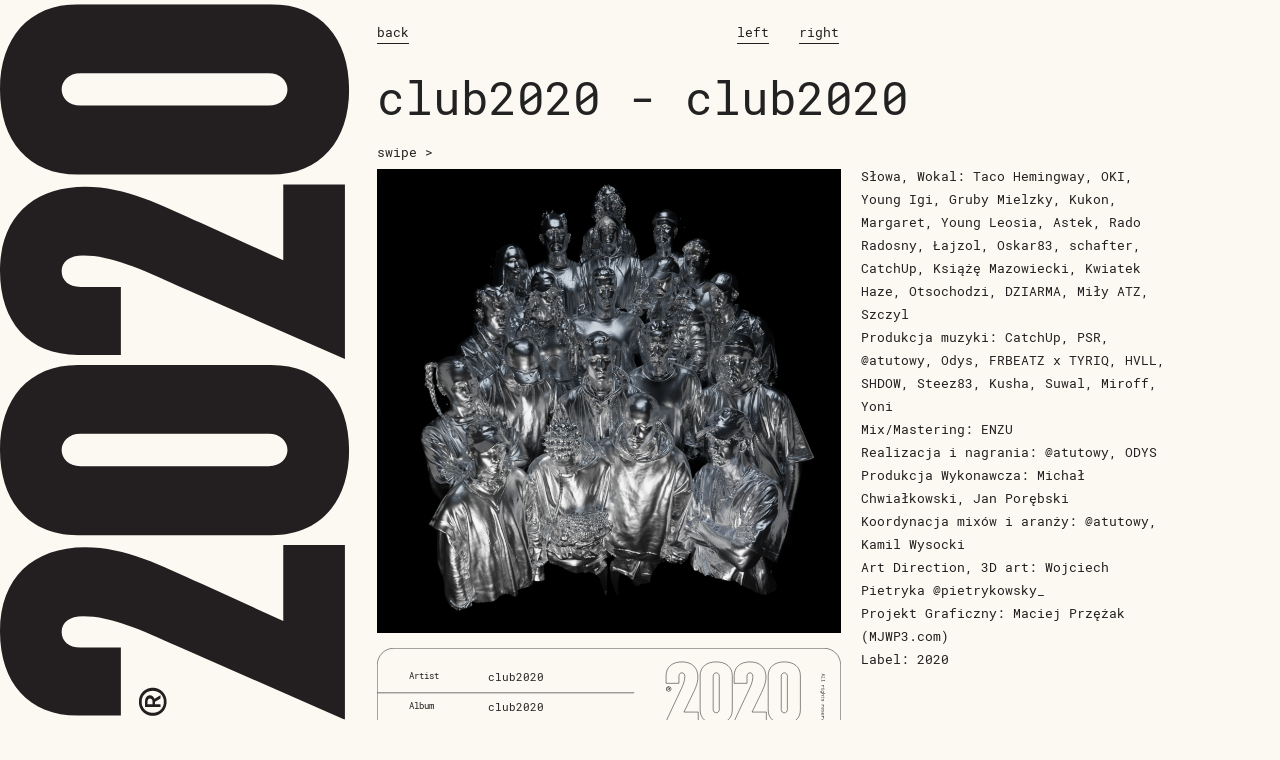

--- FILE ---
content_type: text/html; charset=UTF-8
request_url: https://www.2020.works/club2020-club2020
body_size: 3750
content:

<!--
            ▒▓▓▓▓▓▓▓▓▓▓▓▓▓▓▓▓▓▓▓▓▓▓▓▓▓▓▓▓▓▓▓▓▓▓▓▒
      ▒▓▓▓▓▓▓▓▓▓▓▓▓▓▓▓▓▓▓▓▓▓▓▓▓▓▓▓▓▓▓▓▓▓▓▓▓▓▓▓▓▓▓▓▓▓▓▓░
   ░▓▓▓▓▓▓▓▓▓▓▓▓▓▓▓▓▓▓▓▓▓▓▓▓▓▓▓▓▓▓▓▓▓▓▓▓▓▓▓▓▓▓▓▓▓▓▓▓▓▓▓▓░
  ▒▓▓▓▓▓▓▓▓▓▓▓▓▓▓▓▓▓▓▓▓▓▓▓▓▓▓▓▓▓▓▓▓▓▓▓▓▓▓▓▓▓▓▓▓▓▓▓▓▓▓▓▓▓▓▓░
 ░▓▓▓▓▓▓▓▓▓▓▓▓▓▓▓▓▓▓▓▓▓▓▓▓▓▓▓▓▓▓▓▓▓▓▓▓▓▓▓▓▓▓▓▓▓▓▓▓▓▓▓▓▓▓▓▓▓
 ▓▓▓▓▓▓▓▓▓▓▓▓▓▓▓▓▓▓▓▓▓▓▓▓▓▓▓▓▓▓▓▓▓▓▓▓▓▓▓▓▓▓▓▓▓▓▓▓▓▓▓▓▓▓▓▓▓▓▓
░▓▓▓▓▓▓▓▓▓▓▓▒░                                ░░▓▓▓▓▓▓▓▓▓▓▓▓
▓▓▓▓▓▓▓▓▓▓▓                                      ░▓▓▓▓▓▓▓▓▓▓
▒▓▓▓▓▓▓▓▓▓▓▓                                     ▓▓▓▓▓▓▓▓▓▓▓
 ▓▓▓▓▓▓▓▓▓▓▓▓▓▓▓▓▓▓▓▓▓▓▓▓▓▓▓▓▓▓▓▓▓▓▓▓▓▓▓▓▓▓▓▓▓▓▓▓▓▓▓▓▓▓▓▓▓▓▓
 ▓▓▓▓▓▓▓▓▓▓▓▓▓▓▓▓▓▓▓▓▓▓▓▓▓▓▓▓▓▓▓▓▓▓▓▓▓▓▓▓▓▓▓▓▓▓▓▓▓▓▓▓▓▓▓▓▓▓░
  ▓▓▓▓▓▓▓▓▓▓▓▓▓▓▓▓▓▓▓▓▓▓▓▓▓▓▓▓▓▓▓▓▓▓▓▓▓▓▓▓▓▓▓▓▓▓▓▓▓▓▓▓▓▓▓▓▒
   ▓▓▓▓▓▓▓▓▓▓▓▓▓▓▓▓▓▓▓▓▓▓▓▓▓▓▓▓▓▓▓▓▓▓▓▓▓▓▓▓▓▓▓▓▓▓▓▓▓▓▓▓▓▓▒
     ▓▓▓▓▓▓▓▓▓▓▓▓▓▓▓▓▓▓▓▓▓▓▓▓▓▓▓▓▓▓▓▓▓▓▓▓▓▓▓▓▓▓▓▓▓▓▓▓▓▓░
        ▒▓▓▓▓▓▓▓▓▓▓▓▓▓▓▓▓▓▓▓▓▓▓▓▓▓▓▓▓▓▓▓▓▓▓▓▓▓▓▓▓▓▓▓▒

        ░░▓▓▓▓▓▓▓▓▓▓▓▒░                          ▓▓▓▓▓▓▓▓▓▓▒
     ▒▓▓▓▓▓▓▓▓▓▓▓▓▓▓▓▓▓▓▓▓▓▓                     ▓▓▓▓▓▓▓▓▓▓▒
   ▒▓▓▓▓▓▓▓▓▓▓▓▓▓▓▓▓▓▓▓▓▓▓▓▓▓▓▓▓░                ▓▓▓▓▓▓▓▓▓▓▒
  ▓▓▓▓▓▓▓▓▓▓▓▓▓▓▓▓▓▓▓▓▓▓▓▓▓▓▓▓▓▓▓▓▓▓▓            ▓▓▓▓▓▓▓▓▓▓▒
 ▓▓▓▓▓▓▓▓▓▓▓▓▓▓▓▓▓▓▓▓▓▓▓▓▓▓▓▓▓▓▓▓▓▓▓▓▓▓▓░░       ▓▓▓▓▓▓▓▓▓▓▒
 ▓▓▓▓▓▓▓▓▓▓▓▓▓▓▓▓▓▓▓▓▓▓▓▓▓▓▓▓▓▓▓▓▓▓▓▓▓▓▓▓▓▓▓▓▒   ▓▓▓▓▓▓▓▓▓▓▒
▒▓▓▓▓▓▓▓▓▓▓▓        ░▒▓▓▓▓▓▓▓▓▓▓▓▓▓▓▓▓▓▓▓▓▓▓▓▓▓▓▓▓▓▓▓▓▓▓▓▓▓▒
▓▓▓▓▓▓▓▓▓▓▓               ▒▓▓▓▓▓▓▓▓▓▓▓▓▓▓▓▓▓▓▓▓▓▓▓▓▓▓▓▓▓▓▓▓▒
░▓▓▓▓▓▓▓▓▓▓▓░░░░░░░░░         ░▒▓▓▓▓▓▓▓▓▓▓▓▓▓▓▓▓▓▓▓▓▓▓▓▓▓▓▓▒
 ▓▓▓▓▓▓▓▓▓▓▓▓▓▓▓▓▓▓▓▓              ░▓▓▓▓▓▓▓▓▓▓▓▓▓▓▓▓▓▓▓▓▓▓▓▒
 ░▓▓▓▓▓▓▓▓▓▓▓▓▓▓▓▓▓▓▓                  ░▒▓▓▓▓▓▓▓▓▓▓▓▓▓▓▓▓▓▓▒
  ░▓▓▓▓▓▓▓▓▓▓▓▓▓▓▓▓▓▓                       ░▓▓▓▓▓▓▓▓▓▓▓▓▓▓▒
    ▓▓▓▓▓▓▓▓▓▓▓▓▓▓▓▓▓                            ▒▓▓▓▓▓▓▓▓▓▒
      ░▓▓▓▓▓▓▓▓▓▓▓▓▓▓                                ░░▓▓▓▓▒
                                                          ▒▒
         ░▓▓▓▓▓▓▓▓▓▓▓▓▓▓▓▓▓▓▓▓▓▓▓▓▓▓▓▓▓▓▓▓▓▓▓▓▓▓▓▓░▒
     ▓▓▓▓▓▓▓▓▓▓▓▓▓▓▓▓▓▓▓▓▓▓▓▓▓▓▓▓▓▓▓▓▓▓▓▓▓▓▓▓▓▓▓▓▓▓▓▓▓▓░
   ▓▓▓▓▓▓▓▓▓▓▓▓▓▓▓▓▓▓▓▓▓▓▓▓▓▓▓▓▓▓▓▓▓▓▓▓▓▓▓▓▓▓▓▓▓▓▓▓▓▓▓▓▓▓░
  ▓▓▓▓▓▓▓▓▓▓▓▓▓▓▓▓▓▓▓▓▓▓▓▓▓▓▓▓▓▓▓▓▓▓▓▓▓▓▓▓▓▓▓▓▓▓▓▓▓▓▓▓▓▓▓▓▒
 ▒▓▓▓▓▓▓▓▓▓▓▓▓▓▓▓▓▓▓▓▓▓▓▓▓▓▓▓▓▓▓▓▓▓▓▓▓▓▓▓▓▓▓▓▓▓▓▓▓▓▓▓▓▓▓▓▓▓░
 ▓▓▓▓▓▓▓▓▓▓▓▓▓▓▓▓▓▓▓▓▓▓▓▓▓▓▓▓▓▓▓▓▓▓▓▓▓▓▓▓▓▓▓▓▓▓▓▓▓▓▓▓▓▓▓▓▓▓▓
▒▓▓▓▓▓▓▓▓▓▓▓                                     ▓▓▓▓▓▓▓▓▓▓▓
▓▓▓▓▓▓▓▓▓▓▓                                       ▓▓▓▓▓▓▓▓▓▓
▒▓▓▓▓▓▓▓▓▓▓▓░                                   ▒▓▓▓▓▓▓▓▓▓▓▓
 ▓▓▓▓▓▓▓▓▓▓▓▓▓▓▓▓▓▓▓▓▓▓▓▓▓▓▓▓▓▓▓▓▓▓▓▓▓▓▓▓▓▓▓▓▓▓▓▓▓▓▓▓▓▓▓▓▓▓▓
 ▓▓▓▓▓▓▓▓▓▓▓▓▓▓▓▓▓▓▓▓▓▓▓▓▓▓▓▓▓▓▓▓▓▓▓▓▓▓▓▓▓▓▓▓▓▓▓▓▓▓▓▓▓▓▓▓▓▓░
  ▒▓▓▓▓▓▓▓▓▓▓▓▓▓▓▓▓▓▓▓▓▓▓▓▓▓▓▓▓▓▓▓▓▓▓▓▓▓▓▓▓▓▓▓▓▓▓▓▓▓▓▓▓▓▓▓░
   ░▓▓▓▓▓▓▓▓▓▓▓▓▓▓▓▓▓▓▓▓▓▓▓▓▓▓▓▓▓▓▓▓▓▓▓▓▓▓▓▓▓▓▓▓▓▓▓▓▓▓▓▓▓
     ░▓▓▓▓▓▓▓▓▓▓▓▓▓▓▓▓▓▓▓▓▓▓▓▓▓▓▓▓▓▓▓▓▓▓▓▓▓▓▓▓▓▓▓▓▓▓▓▓▓
         ░▓░▓▓▓▓▓▓▓▓▓▓▓▓▓▓▓▓▓▓▓▓▓▓▓▓▓▓▓▓▓▓▓▓▓▓▓▓▓▒▒░
                                                 ▒▒▒▒▒▒▒▒▒▒░
       ▒▓▓▓▓▓▓▓▓▓▓▓▓▓▓▓▒░                        ▓▓▓▓▓▓▓▓▓▓▒
    ░▓▓▓▓▓▓▓▓▓▓▓▓▓▓▓▓▓▓▓▓▓▓▓▓░                   ▓▓▓▓▓▓▓▓▓▓▒
   ▓▓▓▓▓▓▓▓▓▓▓▓▓▓▓▓▓▓▓▓▓▓▓▓▓▓▓▓▓▓▓               ▓▓▓▓▓▓▓▓▓▓▒
 ░▓▓▓▓▓▓▓▓▓▓▓▓▓▓▓▓▓▓▓▓▓▓▓▓▓▓▓▓▓▓▓▓▓▓▓░░          ▓▓▓▓▓▓▓▓▓▓▒
 ▓▓▓▓▓▓▓▓▓▓▓▓▓▓▓▓▓▓▓▓▓▓▓▓▓▓▓▓▓▓▓▓▓▓▓▓▓▓▓▓▓▒      ▓▓▓▓▓▓▓▓▓▓▒
 ▓▓▓▓▓▓▓▓▓▓▓▓▓▒▒▓▓▓▓▓▓▓▓▓▓▓▓▓▓▓▓▓▓▓▓▓▓▓▓▓▓▓▓▓▓▒░ ▓▓▓▓▓▓▓▓▓▓▒
▓▓▓▓▓▓▓▓▓▓▓            ▒▓▓▓▓▓▓▓▓▓▓▓▓▓▓▓▓▓▓▓▓▓▓▓▓▓▓▓▓▓▓▓▓▓▓▓▒
▒▓▓▓▓▓▓▓▓▓▓░               ░▓▓▓▓▓▓▓▓▓▓▓▓▓▓▓▓▓▓▓▓▓▓▓▓▓▓▓▓▓▓▓▒
 ▓▓▓▓▓▓▓▓▓▓▓▓▓▓▓▓▓▓▓▓           ▒▓▓▓▓▓▓▓▓▓▓▓▓▓▓▓▓▓▓▓▓▓▓▓▓▓▓▒
 ▓▓▓▓▓▓▓▓▓▓▓▓▓▓▓▓▓▓▓▓                ▓▓▓▓▓▓▓▓▓▓▓▓▓▓▓▓▓▓▓▓▓▓▒
 ░▓▓▓▓▓▓▓▓▓▓▓▓▓▓▓▓▓▓▓                    ░▓▓▓▓▓▓▓▓▓▓▓▓▓▓▓▓▓▒
   ▓▓▓▓▓▓▓▓▓▓▓▓▓▓▓▓▓▓                         ▒▓▓▓▓▓▓▓▓▓▓▓▓▒
    ░▓▓▓▓▓▓▓▓▓▓▓▓▓▓▓▓   ▒▒▓▒░                     ░▓▓▓▓▓▓▓▓▒
        ▒▓▓▓▓▓▓▓▓▓▓▓▓   ▒░  ▓                          ▒▓▓▓▒
-->
<!doctype html>
<!--[if lt IE 9]><html class="no-js no-svg ie lt-ie9 lt-ie8 lt-ie7" lang="pl-PL"> <![endif]-->
<!--[if IE 9]><html class="no-js no-svg ie ie9 lt-ie9 lt-ie8" lang="pl-PL"> <![endif]-->
<!--[if gt IE 9]><!--><html class="no-js no-svg" lang="pl-PL"> <!--<![endif]-->
<head>
    <meta name="viewport" content="width=device-width, initial-scale=1">
    <meta name="theme-color" content="#fbf9f2">
    <meta charset="UTF-8" />
    <meta name="description" content="2020 to niezależny kolektyw wydawniczy. Myślimy nowocześnie. Działamy dynamicznie i nieszablonowo, przygotowując artystów do wejścia we wszystkie aspekty działalności na rynku muzycznym.">
    <meta http-equiv="Content-Type" content="text/html; charset=UTF-8" />
    <meta http-equiv="X-UA-Compatible" content="IE=edge">
	
	<meta property="og:title"              content="2020.works" />
	<meta property="og:description"        content="2020 to niezależny kolektyw wydawniczy. Myślimy nowocześnie. Działamy dynamicznie i nieszablonowo, przygotowując artystów do wejścia we wszystkie aspekty działalności na rynku muzycznym." />
	<meta property="og:image"              content="https://www.2020.works/wp-content/themes/theme-2020/dist/images/fb-image.jpg" />

    <link rel="stylesheet" href="https://www.2020.works/wp-content/themes/theme-2020/dist/bundle.css" type="text/css" media="screen" />
    <script src="https://www.2020.works/wp-content/themes/theme-2020/dist/bundle.js"></script>
    <link rel="author" href="https://www.2020.works/wp-content/themes/theme-2020/humans.txt" />
    <link rel="pingback" href="https://www.2020.works/xmlrpc.php" />
    <link rel="profile" href="http://gmpg.org/xfn/11">
    <title>club2020 &#8211; club2020 &#8211; 2020.works</title>
<link rel='dns-prefetch' href='//s.w.org' />
<link rel="alternate" type="application/rss+xml" title="2020.works &raquo; Kanał z wpisami" href="https://www.2020.works/?feed=rss2" />
<link rel="alternate" type="application/rss+xml" title="2020.works &raquo; Kanał z komentarzami" href="https://www.2020.works/?feed=comments-rss2" />
		<script type="text/javascript">
			window._wpemojiSettings = {"baseUrl":"https:\/\/s.w.org\/images\/core\/emoji\/12.0.0-1\/72x72\/","ext":".png","svgUrl":"https:\/\/s.w.org\/images\/core\/emoji\/12.0.0-1\/svg\/","svgExt":".svg","source":{"concatemoji":"https:\/\/www.2020.works\/wp-includes\/js\/wp-emoji-release.min.js?ver=5.3.20"}};
			!function(e,a,t){var n,r,o,i=a.createElement("canvas"),p=i.getContext&&i.getContext("2d");function s(e,t){var a=String.fromCharCode;p.clearRect(0,0,i.width,i.height),p.fillText(a.apply(this,e),0,0);e=i.toDataURL();return p.clearRect(0,0,i.width,i.height),p.fillText(a.apply(this,t),0,0),e===i.toDataURL()}function c(e){var t=a.createElement("script");t.src=e,t.defer=t.type="text/javascript",a.getElementsByTagName("head")[0].appendChild(t)}for(o=Array("flag","emoji"),t.supports={everything:!0,everythingExceptFlag:!0},r=0;r<o.length;r++)t.supports[o[r]]=function(e){if(!p||!p.fillText)return!1;switch(p.textBaseline="top",p.font="600 32px Arial",e){case"flag":return s([127987,65039,8205,9895,65039],[127987,65039,8203,9895,65039])?!1:!s([55356,56826,55356,56819],[55356,56826,8203,55356,56819])&&!s([55356,57332,56128,56423,56128,56418,56128,56421,56128,56430,56128,56423,56128,56447],[55356,57332,8203,56128,56423,8203,56128,56418,8203,56128,56421,8203,56128,56430,8203,56128,56423,8203,56128,56447]);case"emoji":return!s([55357,56424,55356,57342,8205,55358,56605,8205,55357,56424,55356,57340],[55357,56424,55356,57342,8203,55358,56605,8203,55357,56424,55356,57340])}return!1}(o[r]),t.supports.everything=t.supports.everything&&t.supports[o[r]],"flag"!==o[r]&&(t.supports.everythingExceptFlag=t.supports.everythingExceptFlag&&t.supports[o[r]]);t.supports.everythingExceptFlag=t.supports.everythingExceptFlag&&!t.supports.flag,t.DOMReady=!1,t.readyCallback=function(){t.DOMReady=!0},t.supports.everything||(n=function(){t.readyCallback()},a.addEventListener?(a.addEventListener("DOMContentLoaded",n,!1),e.addEventListener("load",n,!1)):(e.attachEvent("onload",n),a.attachEvent("onreadystatechange",function(){"complete"===a.readyState&&t.readyCallback()})),(n=t.source||{}).concatemoji?c(n.concatemoji):n.wpemoji&&n.twemoji&&(c(n.twemoji),c(n.wpemoji)))}(window,document,window._wpemojiSettings);
		</script>
		<style type="text/css">
img.wp-smiley,
img.emoji {
	display: inline !important;
	border: none !important;
	box-shadow: none !important;
	height: 1em !important;
	width: 1em !important;
	margin: 0 .07em !important;
	vertical-align: -0.1em !important;
	background: none !important;
	padding: 0 !important;
}
</style>
	<link rel='stylesheet' id='wp-block-library-css'  href='https://www.2020.works/wp-includes/css/dist/block-library/style.min.css?ver=5.3.20' type='text/css' media='all' />
<link rel='https://api.w.org/' href='https://www.2020.works/index.php?rest_route=/' />
<link rel="EditURI" type="application/rsd+xml" title="RSD" href="https://www.2020.works/xmlrpc.php?rsd" />
<link rel="wlwmanifest" type="application/wlwmanifest+xml" href="https://www.2020.works/wp-includes/wlwmanifest.xml" /> 
<link rel='prev' title='LXS &#8211; ANIMA' href='https://www.2020.works/lxs-anima' />
<link rel='next' title='club2020 &#8211; mixtape' href='https://www.2020.works/club2020-mixtape' />
<meta name="generator" content="WordPress 5.3.20" />
<link rel="canonical" href="https://www.2020.works/club2020-club2020" />
<link rel='shortlink' href='https://www.2020.works/?p=279' />
<link rel="alternate" type="application/json+oembed" href="https://www.2020.works/index.php?rest_route=%2Foembed%2F1.0%2Fembed&#038;url=https%3A%2F%2Fwww.2020.works%2Fclub2020-club2020" />
<link rel="alternate" type="text/xml+oembed" href="https://www.2020.works/index.php?rest_route=%2Foembed%2F1.0%2Fembed&#038;url=https%3A%2F%2Fwww.2020.works%2Fclub2020-club2020&#038;format=xml" />
<link rel="icon" href="https://www.2020.works/wp-content/uploads/2020/02/cropped-2020_logo-4-3-32x32.png" sizes="32x32" />
<link rel="icon" href="https://www.2020.works/wp-content/uploads/2020/02/cropped-2020_logo-4-3-192x192.png" sizes="192x192" />
<link rel="apple-touch-icon-precomposed" href="https://www.2020.works/wp-content/uploads/2020/02/cropped-2020_logo-4-3-180x180.png" />
<meta name="msapplication-TileImage" content="https://www.2020.works/wp-content/uploads/2020/02/cropped-2020_logo-4-3-270x270.png" />

			</head>

	<body class="layout layout--preview" data-js="layout" data-template="base.twig">
		<a href="/" class="layout__logo" draggable="false">2020.works</a>
		<div class="layout__decoration"></div>
		<div class="layout__content">

			
				<section class="navigation">
		<a href="/">back</a>

		<a href="club2020-mixtape" data-animation="hideAnimationToRight" class="rightAlign" data-js="leftNavigation">left</a>
		<a href="lxs-anima" data-animation="hideAnimationToLeft" data-js="rightNavigation">right</a></a>
	</section>
	<section class="typoDecoration" data-aos="fade-down">
		<h1>
			club2020 - club2020
		</h1>
	</section>
	<section class="cd" data-aos="fade-down">
		<div class="cd-wrapper">
			<span class="swipeDecorator">swipe &gt;</span>
						<img class="cd-inside" src="https://www.2020.works/wp-content/uploads/2023/03/STANDARD-CLUB2020-900x900-c-default.png" alt="STANDARD &#8211; CLUB2020" draggable="false">
			<div class="label" data-aos="fade-down">
									<img class="label-image" src="https://www.2020.works/wp-content/themes/theme-2020/static/label.svg" alt="" draggable="false">
								<span class="artistLabel">Artist</span>
				<span class="artistValue"><span>club2020</span></span>
				<span class="albumLabel">Album</span>
				<span class="albumValue"><span>club2020</span></span>
				<span class="formatLabel">Format</span>
				<span class="formatValue">CD</span>
				<span class="yearLabel">Year</span>
				<span class="yearValue">2023</span>
				<span class="catalogNoLabel">Catalog No</span>
				<span class="catalogNoValue">2020-022</span>
			</div>
		</div>

		<div class="cd-description">
			<p data-aos="fade-down">
				<span style="font-size: small">
Słowa, Wokal: Taco Hemingway, OKI, Young Igi, Gruby Mielzky, Kukon, Margaret, Young Leosia, Astek, Rado Radosny, Łajzol, Oskar83, schafter, CatchUp, Książę Mazowiecki, Kwiatek Haze, Otsochodzi, DZIARMA, Miły ATZ, Szczyl <br>
Produkcja muzyki: CatchUp, PSR, @atutowy, Odys, FRBEATZ x TYRIQ, HVLL, SHDOW, Steez83, Kusha, Suwal, Miroff, Yoni <br>
Mix/Mastering: ENZU <br>
Realizacja i nagrania: @atutowy, ODYS <br>
Produkcja Wykonawcza: Michał Chwiałkowski, Jan Porębski <br>
Koordynacja mixów i aranży: @atutowy, Kamil Wysocki <br>
Art Direction, 3D art: Wojciech Pietryka @pietrykowsky_ <br>
Projekt Graficzny: Maciej Przężak (MJWP3.com) <br>
Label: 2020 <br> 
			</p>
		</div>
	</section>
	<section class="description">
		<p data-aos="fade-down">
			<span style="font-size: small">
Słowa, Wokal: Taco Hemingway, OKI, Young Igi, Gruby Mielzky, Kukon, Margaret, Young Leosia, Astek, Rado Radosny, Łajzol, Oskar83, schafter, CatchUp, Książę Mazowiecki, Kwiatek Haze, Otsochodzi, DZIARMA, Miły ATZ, Szczyl <br>
Produkcja muzyki: CatchUp, PSR, @atutowy, Odys, FRBEATZ x TYRIQ, HVLL, SHDOW, Steez83, Kusha, Suwal, Miroff, Yoni <br>
Mix/Mastering: ENZU <br>
Realizacja i nagrania: @atutowy, ODYS <br>
Produkcja Wykonawcza: Michał Chwiałkowski, Jan Porębski <br>
Koordynacja mixów i aranży: @atutowy, Kamil Wysocki <br>
Art Direction, 3D art: Wojciech Pietryka @pietrykowsky_ <br>
Projekt Graficzny: Maciej Przężak (MJWP3.com) <br>
Label: 2020 <br> 
		</p>
	</section>
			<!-- comment box -->
		</div>
		<div class="layout__footer"></div>
					<footer id="footer">
							</footer>
			<script type='text/javascript' src='https://www.2020.works/wp-includes/js/wp-embed.min.js?ver=5.3.20'></script>

			</body>
</html>


--- FILE ---
content_type: text/css
request_url: https://www.2020.works/wp-content/themes/theme-2020/dist/bundle.css
body_size: 7348
content:
body{margin:0;padding:0}a,abbr,acronym,address,applet,article,aside,audio,b,big,blockquote,body,canvas,caption,center,cite,code,dd,del,details,dfn,div,dl,dt,em,embed,fieldset,figcaption,figure,footer,form,h1,h2,h3,h4,h5,h6,header,hgroup,html,i,iframe,img,ins,kbd,label,legend,li,mark,menu,nav,object,ol,output,p,pre,q,ruby,s,samp,section,small,span,strike,strong,sub,summary,sup,table,tbody,td,tfoot,th,thead,time,tr,tt,u,ul,var,video{margin:0;padding:0;border:0;font:inherit;vertical-align:baseline}:focus{outline:0}article,aside,details,figcaption,figure,footer,header,hgroup,menu,nav,section{display:block}body{line-height:1}ol,ul{list-style:none}blockquote,q{quotes:none}blockquote:after,blockquote:before,q:after,q:before{content:"";content:none}input[type=search]::-webkit-search-cancel-button,input[type=search]::-webkit-search-decoration,input[type=search]::-webkit-search-results-button,input[type=search]::-webkit-search-results-decoration{-webkit-appearance:none;-moz-appearance:none}input[type=search]{-webkit-appearance:none;-moz-appearance:none}audio,canvas,video{display:inline-block;*display:inline;*zoom:1;max-width:100%}audio:not([controls]){display:none;height:0}[hidden]{display:none}a:focus{outline:thin dotted}a:active,a:hover{outline:0}img{border:0;-ms-interpolation-mode:bicubic}figure,form{margin:0}fieldset{border:1px solid silver;margin:0 2px;padding:.35em .625em .75em}legend{border:0;padding:0;white-space:normal;*margin-left:-7px}button,input,select,textarea{margin:0;vertical-align:baseline;*vertical-align:middle}button,input{line-height:normal}button,select{text-transform:none}button,html input[type=button],input[type=reset],input[type=submit]{-webkit-appearance:button;cursor:pointer;*overflow:visible}button[disabled],html input[disabled]{cursor:default}input[type=checkbox],input[type=radio]{box-sizing:border-box;padding:0;*height:13px;*width:13px}input[type=search]{-webkit-appearance:textfield;box-sizing:content-box}input[type=search]::-webkit-search-cancel-button,input[type=search]::-webkit-search-decoration{-webkit-appearance:none}button::-moz-focus-inner,input::-moz-focus-inner{border:0;padding:0}textarea{overflow:auto;vertical-align:top}table{border-collapse:collapse;border-spacing:0}button,html,input,select,textarea{color:#222}::-moz-selection{background:#b3d4fc;text-shadow:none}::selection{background:#b3d4fc;text-shadow:none}img{vertical-align:middle}fieldset{border:0;margin:0;padding:0}textarea{resize:vertical}.chromeframe{margin:.2em 0;background:#ccc;color:#000;padding:.2em 0}::-moz-selection{background:#231f20;color:#fff}::selection{background:#231f20;color:#fff}.layout.layout--preview .layout__content .cd,.layout.layout--preview .layout__content .cd .cd-wrapper,.layout.layout--preview .layout__content .label,.layout.layout--preview .layout__content .navigation,.layout.layout--preview .layout__content .typoDecoration,.layout .layout__footer,.layout .layout__logo,.unselectable,h2,table{-webkit-user-select:none;-moz-user-select:none;-ms-user-select:none;user-select:none}.layout.layout--preview .layout__content .cd .cd-wrapper ::-moz-selection,.layout.layout--preview .layout__content .cd ::-moz-selection,.layout.layout--preview .layout__content .label ::-moz-selection,.layout.layout--preview .layout__content .navigation ::-moz-selection,.layout.layout--preview .layout__content .typoDecoration ::-moz-selection,.layout .layout__footer ::-moz-selection,.layout .layout__logo ::-moz-selection,.unselectable ::-moz-selection,h2 ::-moz-selection,table ::-moz-selection{background-color:transparent}.layout.layout--preview .layout__content .cd .cd-wrapper ::selection,.layout.layout--preview .layout__content .cd ::selection,.layout.layout--preview .layout__content .label ::selection,.layout.layout--preview .layout__content .navigation ::selection,.layout.layout--preview .layout__content .typoDecoration ::selection,.layout .layout__footer ::selection,.layout .layout__logo ::selection,.unselectable ::selection,h2 ::selection,table ::selection{background-color:transparent}.selectable{-webkit-user-select:text;-moz-user-select:text;-ms-user-select:text;user-select:text}.selectable ::-moz-selection{background:#231f20;color:#fff}.selectable ::selection{background:#231f20;color:#fff}.layout.layout--preview .layout__content .label .albumLabel,.layout.layout--preview .layout__content .label .albumLabel span,.layout.layout--preview .layout__content .label .albumOrdinalNumber,.layout.layout--preview .layout__content .label .albumOrdinalNumber span,.layout.layout--preview .layout__content .label .albumValue,.layout.layout--preview .layout__content .label .albumValue span,.layout.layout--preview .layout__content .label .artistLabel,.layout.layout--preview .layout__content .label .artistLabel span,.layout.layout--preview .layout__content .label .artistOrdinalNumber,.layout.layout--preview .layout__content .label .artistOrdinalNumber span,.layout.layout--preview .layout__content .label .artistValue,.layout.layout--preview .layout__content .label .artistValue span,.layout.layout--preview .layout__content .label .catalogNoLabel,.layout.layout--preview .layout__content .label .catalogNoLabel span,.layout.layout--preview .layout__content .label .catalogNoValue,.layout.layout--preview .layout__content .label .catalogNoValue span,.layout.layout--preview .layout__content .label .catalogOrdinalNumber,.layout.layout--preview .layout__content .label .catalogOrdinalNumber span,.layout.layout--preview .layout__content .label .formatLabel,.layout.layout--preview .layout__content .label .formatLabel span,.layout.layout--preview .layout__content .label .formatOrdinalNumber,.layout.layout--preview .layout__content .label .formatOrdinalNumber span,.layout.layout--preview .layout__content .label .formatValue,.layout.layout--preview .layout__content .label .formatValue span,.layout.layout--preview .layout__content .label .labelCodeValue,.layout.layout--preview .layout__content .label .labelCodeValue span,.layout.layout--preview .layout__content .label .yearLabel,.layout.layout--preview .layout__content .label .yearLabel span,.layout.layout--preview .layout__content .label .yearOrdinalNumber,.layout.layout--preview .layout__content .label .yearOrdinalNumber span,.layout.layout--preview .layout__content .label .yearValue,.layout.layout--preview .layout__content .label .yearValue span,.truncateText{max-width:100%;white-space:nowrap;overflow:hidden;text-overflow:ellipsis;display:inline-block}@-webkit-keyframes showOnOpacity{0%{opacity:.2;-webkit-filter:blur(12px);filter:blur(12px)}to{opacity:1;-webkit-filter:blur(0);filter:blur(0)}}@keyframes showOnOpacity{0%{opacity:.2;-webkit-filter:blur(12px);filter:blur(12px)}to{opacity:1;-webkit-filter:blur(0);filter:blur(0)}}@-webkit-keyframes swipeAnimation{24%,to{opacity:1;-webkit-transform:translateX(0);transform:translateX(0)}0%{opacity:1;-webkit-transform:translateX(0);transform:translateX(0)}8%{opacity:1;-webkit-transform:translateX(3px);transform:translateX(3px)}16%{opacity:1;-webkit-transform:translateX(-3px);transform:translateX(-3px)}}@keyframes swipeAnimation{24%,to{opacity:1;-webkit-transform:translateX(0);transform:translateX(0)}0%{opacity:1;-webkit-transform:translateX(0);transform:translateX(0)}8%{opacity:1;-webkit-transform:translateX(3px);transform:translateX(3px)}16%{opacity:1;-webkit-transform:translateX(-3px);transform:translateX(-3px)}}@-webkit-keyframes hideAnimation{0%{opacity:1}to{opacity:0}}@keyframes hideAnimation{0%{opacity:1}to{opacity:0}}@-webkit-keyframes hideAnimationToLeft{0%{opacity:1;-webkit-transform:translateX(0);transform:translateX(0)}to{opacity:0;-webkit-transform:translateX(-8vw);transform:translateX(-8vw)}}@keyframes hideAnimationToLeft{0%{opacity:1;-webkit-transform:translateX(0);transform:translateX(0)}to{opacity:0;-webkit-transform:translateX(-8vw);transform:translateX(-8vw)}}@-webkit-keyframes hideAnimationToRight{0%{opacity:1;-webkit-transform:translateX(0);transform:translateX(0)}to{opacity:0;-webkit-transform:translateX(8vw);transform:translateX(8vw)}}@keyframes hideAnimationToRight{0%{opacity:1;-webkit-transform:translateX(0);transform:translateX(0)}to{opacity:0;-webkit-transform:translateX(8vw);transform:translateX(8vw)}}@font-face{font-family:Roboto Mono;font-style:normal;font-weight:400;font-display:swap;src:local("Roboto Mono"),local("RobotoMono-Regular"),url(fonts/L0x5DF4xlVMF-BfR8bXMIjhGq3-OXg.woff2) format("woff2");unicode-range:U+0460-052f,U+1c80-1c88,U+20b4,U+2de0-2dff,U+a640-a69f,U+fe2e-fe2f}@font-face{font-family:Roboto Mono;font-style:normal;font-weight:400;font-display:swap;src:local("Roboto Mono"),local("RobotoMono-Regular"),url(fonts/L0x5DF4xlVMF-BfR8bXMIjhPq3-OXg.woff2) format("woff2");unicode-range:U+0400-045f,U+0490-0491,U+04b0-04b1,U+2116}@font-face{font-family:Roboto Mono;font-style:normal;font-weight:400;font-display:swap;src:local("Roboto Mono"),local("RobotoMono-Regular"),url(fonts/L0x5DF4xlVMF-BfR8bXMIjhHq3-OXg.woff2) format("woff2");unicode-range:U+1f??}@font-face{font-family:Roboto Mono;font-style:normal;font-weight:400;font-display:swap;src:local("Roboto Mono"),local("RobotoMono-Regular"),url(fonts/L0x5DF4xlVMF-BfR8bXMIjhIq3-OXg.woff2) format("woff2");unicode-range:U+0370-03ff}@font-face{font-family:Roboto Mono;font-style:normal;font-weight:400;font-display:swap;src:local("Roboto Mono"),local("RobotoMono-Regular"),url(fonts/L0x5DF4xlVMF-BfR8bXMIjhEq3-OXg.woff2) format("woff2");unicode-range:U+0102-0103,U+0110-0111,U+01a0-01a1,U+01af-01b0,U+1ea0-1ef9,U+20ab}@font-face{font-family:Roboto Mono;font-style:normal;font-weight:400;font-display:swap;src:local("Roboto Mono"),local("RobotoMono-Regular"),url(fonts/L0x5DF4xlVMF-BfR8bXMIjhFq3-OXg.woff2) format("woff2");unicode-range:U+0100-024f,U+0259,U+1e??,U+2020,U+20a0-20ab,U+20ad-20cf,U+2113,U+2c60-2c7f,U+a720-a7ff}@font-face{font-family:Roboto Mono;font-style:normal;font-weight:400;font-display:swap;src:local("Roboto Mono"),local("RobotoMono-Regular"),url(fonts/L0x5DF4xlVMF-BfR8bXMIjhLq38.woff2) format("woff2");unicode-range:U+00??,U+0131,U+0152-0153,U+02bb-02bc,U+02c6,U+02da,U+02dc,U+2000-206f,U+2074,U+20ac,U+2122,U+2191,U+2193,U+2212,U+2215,U+feff,U+fffd}[data-aos][data-aos][data-aos-duration="50"],body[data-aos-duration="50"] [data-aos]{-webkit-transition-duration:50ms;transition-duration:50ms}[data-aos][data-aos][data-aos-delay="50"],body[data-aos-delay="50"] [data-aos]{-webkit-transition-delay:0;transition-delay:0}[data-aos][data-aos][data-aos-delay="50"].aos-animate,body[data-aos-delay="50"] [data-aos].aos-animate{-webkit-transition-delay:50ms;transition-delay:50ms}[data-aos][data-aos][data-aos-duration="100"],body[data-aos-duration="100"] [data-aos]{-webkit-transition-duration:.1s;transition-duration:.1s}[data-aos][data-aos][data-aos-delay="100"],body[data-aos-delay="100"] [data-aos]{-webkit-transition-delay:0;transition-delay:0}[data-aos][data-aos][data-aos-delay="100"].aos-animate,body[data-aos-delay="100"] [data-aos].aos-animate{-webkit-transition-delay:.1s;transition-delay:.1s}[data-aos][data-aos][data-aos-duration="150"],body[data-aos-duration="150"] [data-aos]{-webkit-transition-duration:.15s;transition-duration:.15s}[data-aos][data-aos][data-aos-delay="150"],body[data-aos-delay="150"] [data-aos]{-webkit-transition-delay:0;transition-delay:0}[data-aos][data-aos][data-aos-delay="150"].aos-animate,body[data-aos-delay="150"] [data-aos].aos-animate{-webkit-transition-delay:.15s;transition-delay:.15s}[data-aos][data-aos][data-aos-duration="200"],body[data-aos-duration="200"] [data-aos]{-webkit-transition-duration:.2s;transition-duration:.2s}[data-aos][data-aos][data-aos-delay="200"],body[data-aos-delay="200"] [data-aos]{-webkit-transition-delay:0;transition-delay:0}[data-aos][data-aos][data-aos-delay="200"].aos-animate,body[data-aos-delay="200"] [data-aos].aos-animate{-webkit-transition-delay:.2s;transition-delay:.2s}[data-aos][data-aos][data-aos-duration="250"],body[data-aos-duration="250"] [data-aos]{-webkit-transition-duration:.25s;transition-duration:.25s}[data-aos][data-aos][data-aos-delay="250"],body[data-aos-delay="250"] [data-aos]{-webkit-transition-delay:0;transition-delay:0}[data-aos][data-aos][data-aos-delay="250"].aos-animate,body[data-aos-delay="250"] [data-aos].aos-animate{-webkit-transition-delay:.25s;transition-delay:.25s}[data-aos][data-aos][data-aos-duration="300"],body[data-aos-duration="300"] [data-aos]{-webkit-transition-duration:.3s;transition-duration:.3s}[data-aos][data-aos][data-aos-delay="300"],body[data-aos-delay="300"] [data-aos]{-webkit-transition-delay:0;transition-delay:0}[data-aos][data-aos][data-aos-delay="300"].aos-animate,body[data-aos-delay="300"] [data-aos].aos-animate{-webkit-transition-delay:.3s;transition-delay:.3s}[data-aos][data-aos][data-aos-duration="350"],body[data-aos-duration="350"] [data-aos]{-webkit-transition-duration:.35s;transition-duration:.35s}[data-aos][data-aos][data-aos-delay="350"],body[data-aos-delay="350"] [data-aos]{-webkit-transition-delay:0;transition-delay:0}[data-aos][data-aos][data-aos-delay="350"].aos-animate,body[data-aos-delay="350"] [data-aos].aos-animate{-webkit-transition-delay:.35s;transition-delay:.35s}[data-aos][data-aos][data-aos-duration="400"],body[data-aos-duration="400"] [data-aos]{-webkit-transition-duration:.4s;transition-duration:.4s}[data-aos][data-aos][data-aos-delay="400"],body[data-aos-delay="400"] [data-aos]{-webkit-transition-delay:0;transition-delay:0}[data-aos][data-aos][data-aos-delay="400"].aos-animate,body[data-aos-delay="400"] [data-aos].aos-animate{-webkit-transition-delay:.4s;transition-delay:.4s}[data-aos][data-aos][data-aos-duration="450"],body[data-aos-duration="450"] [data-aos]{-webkit-transition-duration:.45s;transition-duration:.45s}[data-aos][data-aos][data-aos-delay="450"],body[data-aos-delay="450"] [data-aos]{-webkit-transition-delay:0;transition-delay:0}[data-aos][data-aos][data-aos-delay="450"].aos-animate,body[data-aos-delay="450"] [data-aos].aos-animate{-webkit-transition-delay:.45s;transition-delay:.45s}[data-aos][data-aos][data-aos-duration="500"],body[data-aos-duration="500"] [data-aos]{-webkit-transition-duration:.5s;transition-duration:.5s}[data-aos][data-aos][data-aos-delay="500"],body[data-aos-delay="500"] [data-aos]{-webkit-transition-delay:0;transition-delay:0}[data-aos][data-aos][data-aos-delay="500"].aos-animate,body[data-aos-delay="500"] [data-aos].aos-animate{-webkit-transition-delay:.5s;transition-delay:.5s}[data-aos][data-aos][data-aos-duration="550"],body[data-aos-duration="550"] [data-aos]{-webkit-transition-duration:.55s;transition-duration:.55s}[data-aos][data-aos][data-aos-delay="550"],body[data-aos-delay="550"] [data-aos]{-webkit-transition-delay:0;transition-delay:0}[data-aos][data-aos][data-aos-delay="550"].aos-animate,body[data-aos-delay="550"] [data-aos].aos-animate{-webkit-transition-delay:.55s;transition-delay:.55s}[data-aos][data-aos][data-aos-duration="600"],body[data-aos-duration="600"] [data-aos]{-webkit-transition-duration:.6s;transition-duration:.6s}[data-aos][data-aos][data-aos-delay="600"],body[data-aos-delay="600"] [data-aos]{-webkit-transition-delay:0;transition-delay:0}[data-aos][data-aos][data-aos-delay="600"].aos-animate,body[data-aos-delay="600"] [data-aos].aos-animate{-webkit-transition-delay:.6s;transition-delay:.6s}[data-aos][data-aos][data-aos-duration="650"],body[data-aos-duration="650"] [data-aos]{-webkit-transition-duration:.65s;transition-duration:.65s}[data-aos][data-aos][data-aos-delay="650"],body[data-aos-delay="650"] [data-aos]{-webkit-transition-delay:0;transition-delay:0}[data-aos][data-aos][data-aos-delay="650"].aos-animate,body[data-aos-delay="650"] [data-aos].aos-animate{-webkit-transition-delay:.65s;transition-delay:.65s}[data-aos][data-aos][data-aos-duration="700"],body[data-aos-duration="700"] [data-aos]{-webkit-transition-duration:.7s;transition-duration:.7s}[data-aos][data-aos][data-aos-delay="700"],body[data-aos-delay="700"] [data-aos]{-webkit-transition-delay:0;transition-delay:0}[data-aos][data-aos][data-aos-delay="700"].aos-animate,body[data-aos-delay="700"] [data-aos].aos-animate{-webkit-transition-delay:.7s;transition-delay:.7s}[data-aos][data-aos][data-aos-duration="750"],body[data-aos-duration="750"] [data-aos]{-webkit-transition-duration:.75s;transition-duration:.75s}[data-aos][data-aos][data-aos-delay="750"],body[data-aos-delay="750"] [data-aos]{-webkit-transition-delay:0;transition-delay:0}[data-aos][data-aos][data-aos-delay="750"].aos-animate,body[data-aos-delay="750"] [data-aos].aos-animate{-webkit-transition-delay:.75s;transition-delay:.75s}[data-aos][data-aos][data-aos-duration="800"],body[data-aos-duration="800"] [data-aos]{-webkit-transition-duration:.8s;transition-duration:.8s}[data-aos][data-aos][data-aos-delay="800"],body[data-aos-delay="800"] [data-aos]{-webkit-transition-delay:0;transition-delay:0}[data-aos][data-aos][data-aos-delay="800"].aos-animate,body[data-aos-delay="800"] [data-aos].aos-animate{-webkit-transition-delay:.8s;transition-delay:.8s}[data-aos][data-aos][data-aos-duration="850"],body[data-aos-duration="850"] [data-aos]{-webkit-transition-duration:.85s;transition-duration:.85s}[data-aos][data-aos][data-aos-delay="850"],body[data-aos-delay="850"] [data-aos]{-webkit-transition-delay:0;transition-delay:0}[data-aos][data-aos][data-aos-delay="850"].aos-animate,body[data-aos-delay="850"] [data-aos].aos-animate{-webkit-transition-delay:.85s;transition-delay:.85s}[data-aos][data-aos][data-aos-duration="900"],body[data-aos-duration="900"] [data-aos]{-webkit-transition-duration:.9s;transition-duration:.9s}[data-aos][data-aos][data-aos-delay="900"],body[data-aos-delay="900"] [data-aos]{-webkit-transition-delay:0;transition-delay:0}[data-aos][data-aos][data-aos-delay="900"].aos-animate,body[data-aos-delay="900"] [data-aos].aos-animate{-webkit-transition-delay:.9s;transition-delay:.9s}[data-aos][data-aos][data-aos-duration="950"],body[data-aos-duration="950"] [data-aos]{-webkit-transition-duration:.95s;transition-duration:.95s}[data-aos][data-aos][data-aos-delay="950"],body[data-aos-delay="950"] [data-aos]{-webkit-transition-delay:0;transition-delay:0}[data-aos][data-aos][data-aos-delay="950"].aos-animate,body[data-aos-delay="950"] [data-aos].aos-animate{-webkit-transition-delay:.95s;transition-delay:.95s}[data-aos][data-aos][data-aos-duration="1000"],body[data-aos-duration="1000"] [data-aos]{-webkit-transition-duration:1s;transition-duration:1s}[data-aos][data-aos][data-aos-delay="1000"],body[data-aos-delay="1000"] [data-aos]{-webkit-transition-delay:0;transition-delay:0}[data-aos][data-aos][data-aos-delay="1000"].aos-animate,body[data-aos-delay="1000"] [data-aos].aos-animate{-webkit-transition-delay:1s;transition-delay:1s}[data-aos][data-aos][data-aos-duration="1050"],body[data-aos-duration="1050"] [data-aos]{-webkit-transition-duration:1.05s;transition-duration:1.05s}[data-aos][data-aos][data-aos-delay="1050"],body[data-aos-delay="1050"] [data-aos]{-webkit-transition-delay:0;transition-delay:0}[data-aos][data-aos][data-aos-delay="1050"].aos-animate,body[data-aos-delay="1050"] [data-aos].aos-animate{-webkit-transition-delay:1.05s;transition-delay:1.05s}[data-aos][data-aos][data-aos-duration="1100"],body[data-aos-duration="1100"] [data-aos]{-webkit-transition-duration:1.1s;transition-duration:1.1s}[data-aos][data-aos][data-aos-delay="1100"],body[data-aos-delay="1100"] [data-aos]{-webkit-transition-delay:0;transition-delay:0}[data-aos][data-aos][data-aos-delay="1100"].aos-animate,body[data-aos-delay="1100"] [data-aos].aos-animate{-webkit-transition-delay:1.1s;transition-delay:1.1s}[data-aos][data-aos][data-aos-duration="1150"],body[data-aos-duration="1150"] [data-aos]{-webkit-transition-duration:1.15s;transition-duration:1.15s}[data-aos][data-aos][data-aos-delay="1150"],body[data-aos-delay="1150"] [data-aos]{-webkit-transition-delay:0;transition-delay:0}[data-aos][data-aos][data-aos-delay="1150"].aos-animate,body[data-aos-delay="1150"] [data-aos].aos-animate{-webkit-transition-delay:1.15s;transition-delay:1.15s}[data-aos][data-aos][data-aos-duration="1200"],body[data-aos-duration="1200"] [data-aos]{-webkit-transition-duration:1.2s;transition-duration:1.2s}[data-aos][data-aos][data-aos-delay="1200"],body[data-aos-delay="1200"] [data-aos]{-webkit-transition-delay:0;transition-delay:0}[data-aos][data-aos][data-aos-delay="1200"].aos-animate,body[data-aos-delay="1200"] [data-aos].aos-animate{-webkit-transition-delay:1.2s;transition-delay:1.2s}[data-aos][data-aos][data-aos-duration="1250"],body[data-aos-duration="1250"] [data-aos]{-webkit-transition-duration:1.25s;transition-duration:1.25s}[data-aos][data-aos][data-aos-delay="1250"],body[data-aos-delay="1250"] [data-aos]{-webkit-transition-delay:0;transition-delay:0}[data-aos][data-aos][data-aos-delay="1250"].aos-animate,body[data-aos-delay="1250"] [data-aos].aos-animate{-webkit-transition-delay:1.25s;transition-delay:1.25s}[data-aos][data-aos][data-aos-duration="1300"],body[data-aos-duration="1300"] [data-aos]{-webkit-transition-duration:1.3s;transition-duration:1.3s}[data-aos][data-aos][data-aos-delay="1300"],body[data-aos-delay="1300"] [data-aos]{-webkit-transition-delay:0;transition-delay:0}[data-aos][data-aos][data-aos-delay="1300"].aos-animate,body[data-aos-delay="1300"] [data-aos].aos-animate{-webkit-transition-delay:1.3s;transition-delay:1.3s}[data-aos][data-aos][data-aos-duration="1350"],body[data-aos-duration="1350"] [data-aos]{-webkit-transition-duration:1.35s;transition-duration:1.35s}[data-aos][data-aos][data-aos-delay="1350"],body[data-aos-delay="1350"] [data-aos]{-webkit-transition-delay:0;transition-delay:0}[data-aos][data-aos][data-aos-delay="1350"].aos-animate,body[data-aos-delay="1350"] [data-aos].aos-animate{-webkit-transition-delay:1.35s;transition-delay:1.35s}[data-aos][data-aos][data-aos-duration="1400"],body[data-aos-duration="1400"] [data-aos]{-webkit-transition-duration:1.4s;transition-duration:1.4s}[data-aos][data-aos][data-aos-delay="1400"],body[data-aos-delay="1400"] [data-aos]{-webkit-transition-delay:0;transition-delay:0}[data-aos][data-aos][data-aos-delay="1400"].aos-animate,body[data-aos-delay="1400"] [data-aos].aos-animate{-webkit-transition-delay:1.4s;transition-delay:1.4s}[data-aos][data-aos][data-aos-duration="1450"],body[data-aos-duration="1450"] [data-aos]{-webkit-transition-duration:1.45s;transition-duration:1.45s}[data-aos][data-aos][data-aos-delay="1450"],body[data-aos-delay="1450"] [data-aos]{-webkit-transition-delay:0;transition-delay:0}[data-aos][data-aos][data-aos-delay="1450"].aos-animate,body[data-aos-delay="1450"] [data-aos].aos-animate{-webkit-transition-delay:1.45s;transition-delay:1.45s}[data-aos][data-aos][data-aos-duration="1500"],body[data-aos-duration="1500"] [data-aos]{-webkit-transition-duration:1.5s;transition-duration:1.5s}[data-aos][data-aos][data-aos-delay="1500"],body[data-aos-delay="1500"] [data-aos]{-webkit-transition-delay:0;transition-delay:0}[data-aos][data-aos][data-aos-delay="1500"].aos-animate,body[data-aos-delay="1500"] [data-aos].aos-animate{-webkit-transition-delay:1.5s;transition-delay:1.5s}[data-aos][data-aos][data-aos-duration="1550"],body[data-aos-duration="1550"] [data-aos]{-webkit-transition-duration:1.55s;transition-duration:1.55s}[data-aos][data-aos][data-aos-delay="1550"],body[data-aos-delay="1550"] [data-aos]{-webkit-transition-delay:0;transition-delay:0}[data-aos][data-aos][data-aos-delay="1550"].aos-animate,body[data-aos-delay="1550"] [data-aos].aos-animate{-webkit-transition-delay:1.55s;transition-delay:1.55s}[data-aos][data-aos][data-aos-duration="1600"],body[data-aos-duration="1600"] [data-aos]{-webkit-transition-duration:1.6s;transition-duration:1.6s}[data-aos][data-aos][data-aos-delay="1600"],body[data-aos-delay="1600"] [data-aos]{-webkit-transition-delay:0;transition-delay:0}[data-aos][data-aos][data-aos-delay="1600"].aos-animate,body[data-aos-delay="1600"] [data-aos].aos-animate{-webkit-transition-delay:1.6s;transition-delay:1.6s}[data-aos][data-aos][data-aos-duration="1650"],body[data-aos-duration="1650"] [data-aos]{-webkit-transition-duration:1.65s;transition-duration:1.65s}[data-aos][data-aos][data-aos-delay="1650"],body[data-aos-delay="1650"] [data-aos]{-webkit-transition-delay:0;transition-delay:0}[data-aos][data-aos][data-aos-delay="1650"].aos-animate,body[data-aos-delay="1650"] [data-aos].aos-animate{-webkit-transition-delay:1.65s;transition-delay:1.65s}[data-aos][data-aos][data-aos-duration="1700"],body[data-aos-duration="1700"] [data-aos]{-webkit-transition-duration:1.7s;transition-duration:1.7s}[data-aos][data-aos][data-aos-delay="1700"],body[data-aos-delay="1700"] [data-aos]{-webkit-transition-delay:0;transition-delay:0}[data-aos][data-aos][data-aos-delay="1700"].aos-animate,body[data-aos-delay="1700"] [data-aos].aos-animate{-webkit-transition-delay:1.7s;transition-delay:1.7s}[data-aos][data-aos][data-aos-duration="1750"],body[data-aos-duration="1750"] [data-aos]{-webkit-transition-duration:1.75s;transition-duration:1.75s}[data-aos][data-aos][data-aos-delay="1750"],body[data-aos-delay="1750"] [data-aos]{-webkit-transition-delay:0;transition-delay:0}[data-aos][data-aos][data-aos-delay="1750"].aos-animate,body[data-aos-delay="1750"] [data-aos].aos-animate{-webkit-transition-delay:1.75s;transition-delay:1.75s}[data-aos][data-aos][data-aos-duration="1800"],body[data-aos-duration="1800"] [data-aos]{-webkit-transition-duration:1.8s;transition-duration:1.8s}[data-aos][data-aos][data-aos-delay="1800"],body[data-aos-delay="1800"] [data-aos]{-webkit-transition-delay:0;transition-delay:0}[data-aos][data-aos][data-aos-delay="1800"].aos-animate,body[data-aos-delay="1800"] [data-aos].aos-animate{-webkit-transition-delay:1.8s;transition-delay:1.8s}[data-aos][data-aos][data-aos-duration="1850"],body[data-aos-duration="1850"] [data-aos]{-webkit-transition-duration:1.85s;transition-duration:1.85s}[data-aos][data-aos][data-aos-delay="1850"],body[data-aos-delay="1850"] [data-aos]{-webkit-transition-delay:0;transition-delay:0}[data-aos][data-aos][data-aos-delay="1850"].aos-animate,body[data-aos-delay="1850"] [data-aos].aos-animate{-webkit-transition-delay:1.85s;transition-delay:1.85s}[data-aos][data-aos][data-aos-duration="1900"],body[data-aos-duration="1900"] [data-aos]{-webkit-transition-duration:1.9s;transition-duration:1.9s}[data-aos][data-aos][data-aos-delay="1900"],body[data-aos-delay="1900"] [data-aos]{-webkit-transition-delay:0;transition-delay:0}[data-aos][data-aos][data-aos-delay="1900"].aos-animate,body[data-aos-delay="1900"] [data-aos].aos-animate{-webkit-transition-delay:1.9s;transition-delay:1.9s}[data-aos][data-aos][data-aos-duration="1950"],body[data-aos-duration="1950"] [data-aos]{-webkit-transition-duration:1.95s;transition-duration:1.95s}[data-aos][data-aos][data-aos-delay="1950"],body[data-aos-delay="1950"] [data-aos]{-webkit-transition-delay:0;transition-delay:0}[data-aos][data-aos][data-aos-delay="1950"].aos-animate,body[data-aos-delay="1950"] [data-aos].aos-animate{-webkit-transition-delay:1.95s;transition-delay:1.95s}[data-aos][data-aos][data-aos-duration="2000"],body[data-aos-duration="2000"] [data-aos]{-webkit-transition-duration:2s;transition-duration:2s}[data-aos][data-aos][data-aos-delay="2000"],body[data-aos-delay="2000"] [data-aos]{-webkit-transition-delay:0;transition-delay:0}[data-aos][data-aos][data-aos-delay="2000"].aos-animate,body[data-aos-delay="2000"] [data-aos].aos-animate{-webkit-transition-delay:2s;transition-delay:2s}[data-aos][data-aos][data-aos-duration="2050"],body[data-aos-duration="2050"] [data-aos]{-webkit-transition-duration:2.05s;transition-duration:2.05s}[data-aos][data-aos][data-aos-delay="2050"],body[data-aos-delay="2050"] [data-aos]{-webkit-transition-delay:0;transition-delay:0}[data-aos][data-aos][data-aos-delay="2050"].aos-animate,body[data-aos-delay="2050"] [data-aos].aos-animate{-webkit-transition-delay:2.05s;transition-delay:2.05s}[data-aos][data-aos][data-aos-duration="2100"],body[data-aos-duration="2100"] [data-aos]{-webkit-transition-duration:2.1s;transition-duration:2.1s}[data-aos][data-aos][data-aos-delay="2100"],body[data-aos-delay="2100"] [data-aos]{-webkit-transition-delay:0;transition-delay:0}[data-aos][data-aos][data-aos-delay="2100"].aos-animate,body[data-aos-delay="2100"] [data-aos].aos-animate{-webkit-transition-delay:2.1s;transition-delay:2.1s}[data-aos][data-aos][data-aos-duration="2150"],body[data-aos-duration="2150"] [data-aos]{-webkit-transition-duration:2.15s;transition-duration:2.15s}[data-aos][data-aos][data-aos-delay="2150"],body[data-aos-delay="2150"] [data-aos]{-webkit-transition-delay:0;transition-delay:0}[data-aos][data-aos][data-aos-delay="2150"].aos-animate,body[data-aos-delay="2150"] [data-aos].aos-animate{-webkit-transition-delay:2.15s;transition-delay:2.15s}[data-aos][data-aos][data-aos-duration="2200"],body[data-aos-duration="2200"] [data-aos]{-webkit-transition-duration:2.2s;transition-duration:2.2s}[data-aos][data-aos][data-aos-delay="2200"],body[data-aos-delay="2200"] [data-aos]{-webkit-transition-delay:0;transition-delay:0}[data-aos][data-aos][data-aos-delay="2200"].aos-animate,body[data-aos-delay="2200"] [data-aos].aos-animate{-webkit-transition-delay:2.2s;transition-delay:2.2s}[data-aos][data-aos][data-aos-duration="2250"],body[data-aos-duration="2250"] [data-aos]{-webkit-transition-duration:2.25s;transition-duration:2.25s}[data-aos][data-aos][data-aos-delay="2250"],body[data-aos-delay="2250"] [data-aos]{-webkit-transition-delay:0;transition-delay:0}[data-aos][data-aos][data-aos-delay="2250"].aos-animate,body[data-aos-delay="2250"] [data-aos].aos-animate{-webkit-transition-delay:2.25s;transition-delay:2.25s}[data-aos][data-aos][data-aos-duration="2300"],body[data-aos-duration="2300"] [data-aos]{-webkit-transition-duration:2.3s;transition-duration:2.3s}[data-aos][data-aos][data-aos-delay="2300"],body[data-aos-delay="2300"] [data-aos]{-webkit-transition-delay:0;transition-delay:0}[data-aos][data-aos][data-aos-delay="2300"].aos-animate,body[data-aos-delay="2300"] [data-aos].aos-animate{-webkit-transition-delay:2.3s;transition-delay:2.3s}[data-aos][data-aos][data-aos-duration="2350"],body[data-aos-duration="2350"] [data-aos]{-webkit-transition-duration:2.35s;transition-duration:2.35s}[data-aos][data-aos][data-aos-delay="2350"],body[data-aos-delay="2350"] [data-aos]{-webkit-transition-delay:0;transition-delay:0}[data-aos][data-aos][data-aos-delay="2350"].aos-animate,body[data-aos-delay="2350"] [data-aos].aos-animate{-webkit-transition-delay:2.35s;transition-delay:2.35s}[data-aos][data-aos][data-aos-duration="2400"],body[data-aos-duration="2400"] [data-aos]{-webkit-transition-duration:2.4s;transition-duration:2.4s}[data-aos][data-aos][data-aos-delay="2400"],body[data-aos-delay="2400"] [data-aos]{-webkit-transition-delay:0;transition-delay:0}[data-aos][data-aos][data-aos-delay="2400"].aos-animate,body[data-aos-delay="2400"] [data-aos].aos-animate{-webkit-transition-delay:2.4s;transition-delay:2.4s}[data-aos][data-aos][data-aos-duration="2450"],body[data-aos-duration="2450"] [data-aos]{-webkit-transition-duration:2.45s;transition-duration:2.45s}[data-aos][data-aos][data-aos-delay="2450"],body[data-aos-delay="2450"] [data-aos]{-webkit-transition-delay:0;transition-delay:0}[data-aos][data-aos][data-aos-delay="2450"].aos-animate,body[data-aos-delay="2450"] [data-aos].aos-animate{-webkit-transition-delay:2.45s;transition-delay:2.45s}[data-aos][data-aos][data-aos-duration="2500"],body[data-aos-duration="2500"] [data-aos]{-webkit-transition-duration:2.5s;transition-duration:2.5s}[data-aos][data-aos][data-aos-delay="2500"],body[data-aos-delay="2500"] [data-aos]{-webkit-transition-delay:0;transition-delay:0}[data-aos][data-aos][data-aos-delay="2500"].aos-animate,body[data-aos-delay="2500"] [data-aos].aos-animate{-webkit-transition-delay:2.5s;transition-delay:2.5s}[data-aos][data-aos][data-aos-duration="2550"],body[data-aos-duration="2550"] [data-aos]{-webkit-transition-duration:2.55s;transition-duration:2.55s}[data-aos][data-aos][data-aos-delay="2550"],body[data-aos-delay="2550"] [data-aos]{-webkit-transition-delay:0;transition-delay:0}[data-aos][data-aos][data-aos-delay="2550"].aos-animate,body[data-aos-delay="2550"] [data-aos].aos-animate{-webkit-transition-delay:2.55s;transition-delay:2.55s}[data-aos][data-aos][data-aos-duration="2600"],body[data-aos-duration="2600"] [data-aos]{-webkit-transition-duration:2.6s;transition-duration:2.6s}[data-aos][data-aos][data-aos-delay="2600"],body[data-aos-delay="2600"] [data-aos]{-webkit-transition-delay:0;transition-delay:0}[data-aos][data-aos][data-aos-delay="2600"].aos-animate,body[data-aos-delay="2600"] [data-aos].aos-animate{-webkit-transition-delay:2.6s;transition-delay:2.6s}[data-aos][data-aos][data-aos-duration="2650"],body[data-aos-duration="2650"] [data-aos]{-webkit-transition-duration:2.65s;transition-duration:2.65s}[data-aos][data-aos][data-aos-delay="2650"],body[data-aos-delay="2650"] [data-aos]{-webkit-transition-delay:0;transition-delay:0}[data-aos][data-aos][data-aos-delay="2650"].aos-animate,body[data-aos-delay="2650"] [data-aos].aos-animate{-webkit-transition-delay:2.65s;transition-delay:2.65s}[data-aos][data-aos][data-aos-duration="2700"],body[data-aos-duration="2700"] [data-aos]{-webkit-transition-duration:2.7s;transition-duration:2.7s}[data-aos][data-aos][data-aos-delay="2700"],body[data-aos-delay="2700"] [data-aos]{-webkit-transition-delay:0;transition-delay:0}[data-aos][data-aos][data-aos-delay="2700"].aos-animate,body[data-aos-delay="2700"] [data-aos].aos-animate{-webkit-transition-delay:2.7s;transition-delay:2.7s}[data-aos][data-aos][data-aos-duration="2750"],body[data-aos-duration="2750"] [data-aos]{-webkit-transition-duration:2.75s;transition-duration:2.75s}[data-aos][data-aos][data-aos-delay="2750"],body[data-aos-delay="2750"] [data-aos]{-webkit-transition-delay:0;transition-delay:0}[data-aos][data-aos][data-aos-delay="2750"].aos-animate,body[data-aos-delay="2750"] [data-aos].aos-animate{-webkit-transition-delay:2.75s;transition-delay:2.75s}[data-aos][data-aos][data-aos-duration="2800"],body[data-aos-duration="2800"] [data-aos]{-webkit-transition-duration:2.8s;transition-duration:2.8s}[data-aos][data-aos][data-aos-delay="2800"],body[data-aos-delay="2800"] [data-aos]{-webkit-transition-delay:0;transition-delay:0}[data-aos][data-aos][data-aos-delay="2800"].aos-animate,body[data-aos-delay="2800"] [data-aos].aos-animate{-webkit-transition-delay:2.8s;transition-delay:2.8s}[data-aos][data-aos][data-aos-duration="2850"],body[data-aos-duration="2850"] [data-aos]{-webkit-transition-duration:2.85s;transition-duration:2.85s}[data-aos][data-aos][data-aos-delay="2850"],body[data-aos-delay="2850"] [data-aos]{-webkit-transition-delay:0;transition-delay:0}[data-aos][data-aos][data-aos-delay="2850"].aos-animate,body[data-aos-delay="2850"] [data-aos].aos-animate{-webkit-transition-delay:2.85s;transition-delay:2.85s}[data-aos][data-aos][data-aos-duration="2900"],body[data-aos-duration="2900"] [data-aos]{-webkit-transition-duration:2.9s;transition-duration:2.9s}[data-aos][data-aos][data-aos-delay="2900"],body[data-aos-delay="2900"] [data-aos]{-webkit-transition-delay:0;transition-delay:0}[data-aos][data-aos][data-aos-delay="2900"].aos-animate,body[data-aos-delay="2900"] [data-aos].aos-animate{-webkit-transition-delay:2.9s;transition-delay:2.9s}[data-aos][data-aos][data-aos-duration="2950"],body[data-aos-duration="2950"] [data-aos]{-webkit-transition-duration:2.95s;transition-duration:2.95s}[data-aos][data-aos][data-aos-delay="2950"],body[data-aos-delay="2950"] [data-aos]{-webkit-transition-delay:0;transition-delay:0}[data-aos][data-aos][data-aos-delay="2950"].aos-animate,body[data-aos-delay="2950"] [data-aos].aos-animate{-webkit-transition-delay:2.95s;transition-delay:2.95s}[data-aos][data-aos][data-aos-duration="3000"],body[data-aos-duration="3000"] [data-aos]{-webkit-transition-duration:3s;transition-duration:3s}[data-aos][data-aos][data-aos-delay="3000"],body[data-aos-delay="3000"] [data-aos]{-webkit-transition-delay:0;transition-delay:0}[data-aos][data-aos][data-aos-delay="3000"].aos-animate,body[data-aos-delay="3000"] [data-aos].aos-animate{-webkit-transition-delay:3s;transition-delay:3s}[data-aos][data-aos][data-aos-easing=linear],body[data-aos-easing=linear] [data-aos]{-webkit-transition-timing-function:cubic-bezier(.25,.25,.75,.75);transition-timing-function:cubic-bezier(.25,.25,.75,.75)}[data-aos][data-aos][data-aos-easing=ease],body[data-aos-easing=ease] [data-aos]{-webkit-transition-timing-function:ease;transition-timing-function:ease}[data-aos][data-aos][data-aos-easing=ease-in],body[data-aos-easing=ease-in] [data-aos]{-webkit-transition-timing-function:ease-in;transition-timing-function:ease-in}[data-aos][data-aos][data-aos-easing=ease-out],body[data-aos-easing=ease-out] [data-aos]{-webkit-transition-timing-function:ease-out;transition-timing-function:ease-out}[data-aos][data-aos][data-aos-easing=ease-in-out],body[data-aos-easing=ease-in-out] [data-aos]{-webkit-transition-timing-function:ease-in-out;transition-timing-function:ease-in-out}[data-aos][data-aos][data-aos-easing=ease-in-back],body[data-aos-easing=ease-in-back] [data-aos]{-webkit-transition-timing-function:cubic-bezier(.6,-.28,.735,.045);transition-timing-function:cubic-bezier(.6,-.28,.735,.045)}[data-aos][data-aos][data-aos-easing=ease-out-back],body[data-aos-easing=ease-out-back] [data-aos]{-webkit-transition-timing-function:cubic-bezier(.175,.885,.32,1.275);transition-timing-function:cubic-bezier(.175,.885,.32,1.275)}[data-aos][data-aos][data-aos-easing=ease-in-out-back],body[data-aos-easing=ease-in-out-back] [data-aos]{-webkit-transition-timing-function:cubic-bezier(.68,-.55,.265,1.55);transition-timing-function:cubic-bezier(.68,-.55,.265,1.55)}[data-aos][data-aos][data-aos-easing=ease-in-sine],body[data-aos-easing=ease-in-sine] [data-aos]{-webkit-transition-timing-function:cubic-bezier(.47,0,.745,.715);transition-timing-function:cubic-bezier(.47,0,.745,.715)}[data-aos][data-aos][data-aos-easing=ease-out-sine],body[data-aos-easing=ease-out-sine] [data-aos]{-webkit-transition-timing-function:cubic-bezier(.39,.575,.565,1);transition-timing-function:cubic-bezier(.39,.575,.565,1)}[data-aos][data-aos][data-aos-easing=ease-in-out-sine],body[data-aos-easing=ease-in-out-sine] [data-aos]{-webkit-transition-timing-function:cubic-bezier(.445,.05,.55,.95);transition-timing-function:cubic-bezier(.445,.05,.55,.95)}[data-aos][data-aos][data-aos-easing=ease-in-quad],body[data-aos-easing=ease-in-quad] [data-aos]{-webkit-transition-timing-function:cubic-bezier(.55,.085,.68,.53);transition-timing-function:cubic-bezier(.55,.085,.68,.53)}[data-aos][data-aos][data-aos-easing=ease-out-quad],body[data-aos-easing=ease-out-quad] [data-aos]{-webkit-transition-timing-function:cubic-bezier(.25,.46,.45,.94);transition-timing-function:cubic-bezier(.25,.46,.45,.94)}[data-aos][data-aos][data-aos-easing=ease-in-out-quad],body[data-aos-easing=ease-in-out-quad] [data-aos]{-webkit-transition-timing-function:cubic-bezier(.455,.03,.515,.955);transition-timing-function:cubic-bezier(.455,.03,.515,.955)}[data-aos][data-aos][data-aos-easing=ease-in-cubic],body[data-aos-easing=ease-in-cubic] [data-aos]{-webkit-transition-timing-function:cubic-bezier(.55,.085,.68,.53);transition-timing-function:cubic-bezier(.55,.085,.68,.53)}[data-aos][data-aos][data-aos-easing=ease-out-cubic],body[data-aos-easing=ease-out-cubic] [data-aos]{-webkit-transition-timing-function:cubic-bezier(.25,.46,.45,.94);transition-timing-function:cubic-bezier(.25,.46,.45,.94)}[data-aos][data-aos][data-aos-easing=ease-in-out-cubic],body[data-aos-easing=ease-in-out-cubic] [data-aos]{-webkit-transition-timing-function:cubic-bezier(.455,.03,.515,.955);transition-timing-function:cubic-bezier(.455,.03,.515,.955)}[data-aos][data-aos][data-aos-easing=ease-in-quart],body[data-aos-easing=ease-in-quart] [data-aos]{-webkit-transition-timing-function:cubic-bezier(.55,.085,.68,.53);transition-timing-function:cubic-bezier(.55,.085,.68,.53)}[data-aos][data-aos][data-aos-easing=ease-out-quart],body[data-aos-easing=ease-out-quart] [data-aos]{-webkit-transition-timing-function:cubic-bezier(.25,.46,.45,.94);transition-timing-function:cubic-bezier(.25,.46,.45,.94)}[data-aos][data-aos][data-aos-easing=ease-in-out-quart],body[data-aos-easing=ease-in-out-quart] [data-aos]{-webkit-transition-timing-function:cubic-bezier(.455,.03,.515,.955);transition-timing-function:cubic-bezier(.455,.03,.515,.955)}[data-aos^=fade][data-aos^=fade]{opacity:0;-webkit-transition-property:opacity,-webkit-transform;transition-property:opacity,-webkit-transform;transition-property:opacity,transform;transition-property:opacity,transform,-webkit-transform}[data-aos^=fade][data-aos^=fade].aos-animate{opacity:1;-webkit-transform:translateZ(0);transform:translateZ(0)}[data-aos=fade-up]{-webkit-transform:translate3d(0,100px,0);transform:translate3d(0,100px,0)}[data-aos=fade-down]{-webkit-transform:translate3d(0,-100px,0);transform:translate3d(0,-100px,0)}[data-aos=fade-right]{-webkit-transform:translate3d(-100px,0,0);transform:translate3d(-100px,0,0)}[data-aos=fade-left]{-webkit-transform:translate3d(100px,0,0);transform:translate3d(100px,0,0)}[data-aos=fade-up-right]{-webkit-transform:translate3d(-100px,100px,0);transform:translate3d(-100px,100px,0)}[data-aos=fade-up-left]{-webkit-transform:translate3d(100px,100px,0);transform:translate3d(100px,100px,0)}[data-aos=fade-down-right]{-webkit-transform:translate3d(-100px,-100px,0);transform:translate3d(-100px,-100px,0)}[data-aos=fade-down-left]{-webkit-transform:translate3d(100px,-100px,0);transform:translate3d(100px,-100px,0)}[data-aos^=zoom][data-aos^=zoom]{opacity:0;-webkit-transition-property:opacity,-webkit-transform;transition-property:opacity,-webkit-transform;transition-property:opacity,transform;transition-property:opacity,transform,-webkit-transform}[data-aos^=zoom][data-aos^=zoom].aos-animate{opacity:1;-webkit-transform:translateZ(0) scale(1);transform:translateZ(0) scale(1)}[data-aos=zoom-in]{-webkit-transform:scale(.6);transform:scale(.6)}[data-aos=zoom-in-up]{-webkit-transform:translate3d(0,100px,0) scale(.6);transform:translate3d(0,100px,0) scale(.6)}[data-aos=zoom-in-down]{-webkit-transform:translate3d(0,-100px,0) scale(.6);transform:translate3d(0,-100px,0) scale(.6)}[data-aos=zoom-in-right]{-webkit-transform:translate3d(-100px,0,0) scale(.6);transform:translate3d(-100px,0,0) scale(.6)}[data-aos=zoom-in-left]{-webkit-transform:translate3d(100px,0,0) scale(.6);transform:translate3d(100px,0,0) scale(.6)}[data-aos=zoom-out]{-webkit-transform:scale(1.2);transform:scale(1.2)}[data-aos=zoom-out-up]{-webkit-transform:translate3d(0,100px,0) scale(1.2);transform:translate3d(0,100px,0) scale(1.2)}[data-aos=zoom-out-down]{-webkit-transform:translate3d(0,-100px,0) scale(1.2);transform:translate3d(0,-100px,0) scale(1.2)}[data-aos=zoom-out-right]{-webkit-transform:translate3d(-100px,0,0) scale(1.2);transform:translate3d(-100px,0,0) scale(1.2)}[data-aos=zoom-out-left]{-webkit-transform:translate3d(100px,0,0) scale(1.2);transform:translate3d(100px,0,0) scale(1.2)}[data-aos^=slide][data-aos^=slide]{-webkit-transition-property:-webkit-transform;transition-property:-webkit-transform;transition-property:transform;transition-property:transform,-webkit-transform}[data-aos^=slide][data-aos^=slide].aos-animate{-webkit-transform:translateZ(0);transform:translateZ(0)}[data-aos=slide-up]{-webkit-transform:translate3d(0,100%,0);transform:translate3d(0,100%,0)}[data-aos=slide-down]{-webkit-transform:translate3d(0,-100%,0);transform:translate3d(0,-100%,0)}[data-aos=slide-right]{-webkit-transform:translate3d(-100%,0,0);transform:translate3d(-100%,0,0)}[data-aos=slide-left]{-webkit-transform:translate3d(100%,0,0);transform:translate3d(100%,0,0)}[data-aos^=flip][data-aos^=flip]{-webkit-backface-visibility:hidden;backface-visibility:hidden;-webkit-transition-property:-webkit-transform;transition-property:-webkit-transform;transition-property:transform;transition-property:transform,-webkit-transform}[data-aos=flip-left]{-webkit-transform:perspective(2500px) rotateY(-100deg);transform:perspective(2500px) rotateY(-100deg)}[data-aos=flip-left].aos-animate{-webkit-transform:perspective(2500px) rotateY(0);transform:perspective(2500px) rotateY(0)}[data-aos=flip-right]{-webkit-transform:perspective(2500px) rotateY(100deg);transform:perspective(2500px) rotateY(100deg)}[data-aos=flip-right].aos-animate{-webkit-transform:perspective(2500px) rotateY(0);transform:perspective(2500px) rotateY(0)}[data-aos=flip-up]{-webkit-transform:perspective(2500px) rotateX(-100deg);transform:perspective(2500px) rotateX(-100deg)}[data-aos=flip-up].aos-animate{-webkit-transform:perspective(2500px) rotateX(0);transform:perspective(2500px) rotateX(0)}[data-aos=flip-down]{-webkit-transform:perspective(2500px) rotateX(100deg);transform:perspective(2500px) rotateX(100deg)}[data-aos=flip-down].aos-animate{-webkit-transform:perspective(2500px) rotateX(0);transform:perspective(2500px) rotateX(0)}[data-aos=fade-down]{-webkit-transition-property:opacity,-webkit-transform,-webkit-filter!important;transition-property:opacity,-webkit-transform,-webkit-filter!important;transition-property:opacity,transform,filter!important;transition-property:opacity,transform,filter,-webkit-transform,-webkit-filter!important;-webkit-transform:translate3d(0,20px,0);transform:translate3d(0,20px,0);-webkit-filter:blur(4px);filter:blur(4px);opacity:.5!important}[data-aos^=fade][data-aos^=fade].aos-animate{-webkit-filter:blur(0);filter:blur(0);opacity:1!important}body{min-height:100vh;background:#fbf9f2;font-family:Roboto Mono,monospace;letter-spacing:0;font-size:18px;line-height:24px;font-weight:400;overflow-x:hidden}body *{outline:none!important;-webkit-tap-highlight-color:transparent}h2{margin:25px 0;font-size:16px;letter-spacing:4px;color:#231f20;font-weight:lighter;text-transform:uppercase}h2.first{margin-top:15px}a,p{margin:25px 0;color:#231f20;font-weight:lighter;text-align:left;font-size:15px;line-height:22px}a:empty,p:empty{display:none}a{-webkit-transition:all .3s ease;transition:all .3s ease;display:inline-block;margin:0 0 2px;text-decoration:none;text-align:left;position:relative;color:#231f20;padding-bottom:2px}a:before{pointer-events:none;-webkit-transition:all .2s ease;transition:all .2s ease;position:absolute;content:"";height:1px;background-color:#231f20;width:100%;bottom:-1px}a:hover:before{bottom:-2px}a:active{font-weight:700}section{display:block;margin:0 0 80px;padding:0 16px 0 10px}table{width:100%}table,table tr td{vertical-align:top}table tr td{padding-bottom:10px}table tr td.identity{white-space:nowrap;padding-right:20px;width:180px;display:none}table tr td a{display:block}.swipeDecorator{position:absolute;opacity:.15;left:91px;top:-28px;font-size:13px;-webkit-animation-name:swipeAnimation;animation-name:swipeAnimation;-webkit-animation-timing-function:ease-in-out;animation-timing-function:ease-in-out;-webkit-animation-duration:4.8s;animation-duration:4.8s;-webkit-animation-iteration-count:infinite;animation-iteration-count:infinite;-webkit-animation-delay:1.2s;animation-delay:1.2s;-webkit-animation-fill-mode:forwards;animation-fill-mode:forwards}.swipeDecorator.swipeDecorator--hidden{display:none!important;-webkit-animation-name:none;animation-name:none;-webkit-animation-duration:0s;animation-duration:0s;-webkit-animation-delay:0s;animation-delay:0s}.layout{display:block;-webkit-animation-name:showOnOpacity;animation-name:showOnOpacity;-webkit-animation-duration:.6s;animation-duration:.6s}.layout .layout__logo{color:transparent;font-size:1px;line-height:.001;display:block;width:100%;height:calc(100vh - 60px);background-color:transparent;background-image:url(images/2020_logo_vertical.svg);background-position:50%;background-repeat:no-repeat;background-size:auto 100%;padding:0!important}.layout .layout__logo:before{display:none!important}.layout .layout__content section{max-width:800px}.layout .layout__decoration{display:none;position:absolute;right:20px;top:0}.layout .layout__footer{min-height:200px}.layout.layout--preview .layout__logo{z-index:2;position:absolute;width:77px;height:166px;background-position:0 0;background-size:100% auto;top:10px;left:17px}.layout.layout--preview .layout__content{overflow:hidden;position:relative}.layout.layout--preview .layout__content .cd,.layout.layout--preview .layout__content .navigation,.layout.layout--preview .layout__content .typoDecoration{margin:0}.layout.layout--preview .layout__content .navigation,.layout.layout--preview .layout__content .typoDecoration{padding-left:107px!important}.layout.layout--preview .layout__content .navigation{max-width:317px;display:-webkit-box;display:flex;-webkit-box-pack:justify;justify-content:space-between;padding:23px 17px 30px 0}.layout.layout--preview .layout__content .navigation a{display:inline-block;font-size:13px;line-height:18px}.layout.layout--preview .layout__content .navigation a.rightAlign{margin-left:auto;margin-right:30px}.layout.layout--preview .layout__content .typoDecoration{margin-bottom:30px;padding:0}.layout.layout--preview .layout__content .typoDecoration h1{margin:0;font-size:29px;line-height:34px}.layout.layout--preview .layout__content .cd{padding:0 17px;margin:0;position:relative;display:-webkit-box;display:flex}.layout.layout--preview .layout__content .cd .cd-wrapper{display:inline-block;max-width:407px;position:relative}.layout.layout--preview .layout__content .cd .cd-description{display:none;max-width:316px;min-width:316px;padding-left:20px}.layout.layout--preview .layout__content .cd .cd-description p{margin:0 0 25px;font-size:14px;line-height:20px}.layout.layout--preview .layout__content .cd .cd-inside{width:100%;box-sizing:border-box;margin:5px 0 2px}.layout.layout--preview .layout__content .label{max-width:100%;padding:0;margin:13px 0 0;position:relative}.layout.layout--preview .layout__content .label .label-image{max-width:100%}.layout.layout--preview .layout__content .label .albumLabel,.layout.layout--preview .layout__content .label .albumOrdinalNumber,.layout.layout--preview .layout__content .label .albumValue,.layout.layout--preview .layout__content .label .artistLabel,.layout.layout--preview .layout__content .label .artistOrdinalNumber,.layout.layout--preview .layout__content .label .artistValue,.layout.layout--preview .layout__content .label .catalogNoLabel,.layout.layout--preview .layout__content .label .catalogNoValue,.layout.layout--preview .layout__content .label .catalogOrdinalNumber,.layout.layout--preview .layout__content .label .formatLabel,.layout.layout--preview .layout__content .label .formatOrdinalNumber,.layout.layout--preview .layout__content .label .formatValue,.layout.layout--preview .layout__content .label .labelCodeValue,.layout.layout--preview .layout__content .label .yearLabel,.layout.layout--preview .layout__content .label .yearOrdinalNumber,.layout.layout--preview .layout__content .label .yearValue{position:absolute;top:14%;left:7%;font-size:40%;line-height:100%;max-width:28%;height:100%;width:100%}.layout.layout--preview .layout__content .label .albumLabel span,.layout.layout--preview .layout__content .label .albumOrdinalNumber span,.layout.layout--preview .layout__content .label .albumValue span,.layout.layout--preview .layout__content .label .artistLabel span,.layout.layout--preview .layout__content .label .artistOrdinalNumber span,.layout.layout--preview .layout__content .label .artistValue span,.layout.layout--preview .layout__content .label .catalogNoLabel span,.layout.layout--preview .layout__content .label .catalogNoValue span,.layout.layout--preview .layout__content .label .catalogOrdinalNumber span,.layout.layout--preview .layout__content .label .formatLabel span,.layout.layout--preview .layout__content .label .formatOrdinalNumber span,.layout.layout--preview .layout__content .label .formatValue span,.layout.layout--preview .layout__content .label .labelCodeValue span,.layout.layout--preview .layout__content .label .yearLabel span,.layout.layout--preview .layout__content .label .yearOrdinalNumber span,.layout.layout--preview .layout__content .label .yearValue span{position:relative;-webkit-transform:translateX(0);transform:translateX(0);-webkit-transition:-webkit-transform 1s ease-in-out;transition:-webkit-transform 1s ease-in-out;transition:transform 1s ease-in-out;transition:transform 1s ease-in-out,-webkit-transform 1s ease-in-out}.layout.layout--preview .layout__content .label .albumLabel:hover span,.layout.layout--preview .layout__content .label .albumOrdinalNumber:hover span,.layout.layout--preview .layout__content .label .albumValue:hover span,.layout.layout--preview .layout__content .label .artistLabel:hover span,.layout.layout--preview .layout__content .label .artistOrdinalNumber:hover span,.layout.layout--preview .layout__content .label .artistValue:hover span,.layout.layout--preview .layout__content .label .catalogNoLabel:hover span,.layout.layout--preview .layout__content .label .catalogNoValue:hover span,.layout.layout--preview .layout__content .label .catalogOrdinalNumber:hover span,.layout.layout--preview .layout__content .label .formatLabel:hover span,.layout.layout--preview .layout__content .label .formatOrdinalNumber:hover span,.layout.layout--preview .layout__content .label .formatValue:hover span,.layout.layout--preview .layout__content .label .labelCodeValue:hover span,.layout.layout--preview .layout__content .label .yearLabel:hover span,.layout.layout--preview .layout__content .label .yearOrdinalNumber:hover span,.layout.layout--preview .layout__content .label .yearValue:hover span{position:absolute;max-width:500px;text-overflow:clip;white-space:nowrap;-webkit-transform:translateX(-70%);transform:translateX(-70%);-webkit-transition:-webkit-transform 4.3s ease-in-out;transition:-webkit-transform 4.3s ease-in-out;transition:transform 4.3s ease-in-out;transition:transform 4.3s ease-in-out,-webkit-transform 4.3s ease-in-out}.layout.layout--preview .layout__content .label .albumOrdinalNumber,.layout.layout--preview .layout__content .label .artistOrdinalNumber,.layout.layout--preview .layout__content .label .catalogOrdinalNumber,.layout.layout--preview .layout__content .label .formatOrdinalNumber,.layout.layout--preview .layout__content .label .yearOrdinalNumber{left:3%}.layout.layout--preview .layout__content .label .labelCodeValue{right:9%;top:49%;left:auto;width:29%;display:inline-block;line-height:120%;max-width:29%;text-align:center;font-size:49%!important}.layout.layout--preview .layout__content .label .artistValue{left:24%;font-size:66%;margin-top:-.5%;line-height:120%}.layout.layout--preview .layout__content .label .albumLabel,.layout.layout--preview .layout__content .label .albumOrdinalNumber,.layout.layout--preview .layout__content .label .albumValue{top:31%}.layout.layout--preview .layout__content .label .albumValue{left:24%;font-size:66%;margin-top:-.5%;line-height:120%}.layout.layout--preview .layout__content .label .formatLabel,.layout.layout--preview .layout__content .label .formatOrdinalNumber,.layout.layout--preview .layout__content .label .formatValue{top:48%}.layout.layout--preview .layout__content .label .formatValue{left:24%;font-size:66%;margin-top:-.5%;line-height:120%}.layout.layout--preview .layout__content .label .yearLabel,.layout.layout--preview .layout__content .label .yearOrdinalNumber,.layout.layout--preview .layout__content .label .yearValue{top:65%}.layout.layout--preview .layout__content .label .yearValue{left:24%;font-size:66%;margin-top:-.5%;line-height:120%}.layout.layout--preview .layout__content .label .catalogNoLabel,.layout.layout--preview .layout__content .label .catalogNoValue,.layout.layout--preview .layout__content .label .catalogOrdinalNumber{top:82%}.layout.layout--preview .layout__content .label .catalogNoValue{left:24%;font-size:66%;margin-top:-.5%;line-height:120%}.layout.layout--preview .layout__content .description{padding:0 70px 0 17px}.layout.layout--hideAnimation #footer,.layout.layout--hideAnimation .layout__content,.layout.layout--hideAnimation .layout__decoration,.layout.layout--hideAnimation .layout__footer,.layout.layout--hideAnimation .layout__logo{-webkit-animation-name:hideAnimation;animation-name:hideAnimation;-webkit-animation-duration:.4s;animation-duration:.4s;-webkit-animation-timing-function:ease-in-out;animation-timing-function:ease-in-out;-webkit-animation-fill-mode:forwards;animation-fill-mode:forwards}.layout.layout--hideAnimationToLeft #footer,.layout.layout--hideAnimationToLeft .layout__content,.layout.layout--hideAnimationToLeft .layout__decoration,.layout.layout--hideAnimationToLeft .layout__footer,.layout.layout--hideAnimationToLeft .layout__logo{-webkit-animation-name:hideAnimationToLeft;animation-name:hideAnimationToLeft;-webkit-animation-duration:.4s;animation-duration:.4s;-webkit-animation-timing-function:ease-in-out;animation-timing-function:ease-in-out;-webkit-animation-fill-mode:forwards;animation-fill-mode:forwards}.layout.layout--hideAnimationToRight #footer,.layout.layout--hideAnimationToRight .layout__content,.layout.layout--hideAnimationToRight .layout__decoration,.layout.layout--hideAnimationToRight .layout__footer,.layout.layout--hideAnimationToRight .layout__logo{-webkit-animation-name:hideAnimationToRight;animation-name:hideAnimationToRight;-webkit-animation-duration:.4s;animation-duration:.4s;-webkit-animation-timing-function:ease-in-out;animation-timing-function:ease-in-out;-webkit-animation-fill-mode:forwards;animation-fill-mode:forwards}@media only screen and (min-width:639px) and (orientation:landscape){table tr td.identity{display:table-cell}a,p{font-size:18px;line-height:24px}.swipeDecorator{left:0}h2.first{margin-top:0;padding-top:15px}.layout.layout.layout--preview .layout__logo,.layout .layout__logo{-webkit-transform:translateZ(0);transform:translateZ(0);position:fixed;width:170px;height:100vh;background-position:0 0;background-size:contain;top:0;left:0}.layout .layout__content{padding-left:168px}.layout.layout--preview .layout__content .cd,.layout.layout--preview .layout__content .description,.layout.layout--preview .layout__content .navigation,.layout.layout--preview .layout__content .typoDecoration{padding-left:10px!important}.layout.layout--preview .layout__content .navigation{max-width:407px}}@media only screen and (min-width:767px) and (orientation:portrait){h2,p{padding-right:38px;font-size:20px;line-height:28px}.layout .layout__logo{height:calc(200vw + 10px)}.layout.layout--preview .layout__logo{height:calc(203vw - 15px)}.layout.layout--preview .swipeDecorator{top:-24px}.layout.layout--preview .layout__content .typoDecoration h1{font-size:43px;line-height:36px}.layout.layout--preview .layout__content .cd .cd-wrapper{width:640px;max-width:640px}.layout.layout--preview .layout__content .label .label-image{width:640px}.layout.layout--preview .layout__content .label .albumLabel,.layout.layout--preview .layout__content .label .albumOrdinalNumber,.layout.layout--preview .layout__content .label .albumValue,.layout.layout--preview .layout__content .label .artistLabel,.layout.layout--preview .layout__content .label .artistOrdinalNumber,.layout.layout--preview .layout__content .label .artistValue,.layout.layout--preview .layout__content .label .catalogNoLabel,.layout.layout--preview .layout__content .label .catalogNoValue,.layout.layout--preview .layout__content .label .catalogOrdinalNumber,.layout.layout--preview .layout__content .label .formatLabel,.layout.layout--preview .layout__content .label .formatOrdinalNumber,.layout.layout--preview .layout__content .label .formatValue,.layout.layout--preview .layout__content .label .labelCodeValue,.layout.layout--preview .layout__content .label .yearLabel,.layout.layout--preview .layout__content .label .yearOrdinalNumber,.layout.layout--preview .layout__content .label .yearValue{font-size:75%}}@media only screen and (min-width:1023px) and (orientation:landscape){.swipeDecorator{top:-24px}.layout.layout.layout--preview .layout__logo,.layout .layout__logo{width:50vh}.layout.layout--preview .layout__content .typoDecoration h1{font-size:37px}.layout.layout--preview .layout__content .cd .cd-wrapper{width:595px;max-width:595px}.layout.layout--preview .layout__content .label .label-image{width:595px}.layout.layout--preview .layout__content .label .albumLabel,.layout.layout--preview .layout__content .label .albumOrdinalNumber,.layout.layout--preview .layout__content .label .artistLabel,.layout.layout--preview .layout__content .label .artistOrdinalNumber,.layout.layout--preview .layout__content .label .catalogNoLabel,.layout.layout--preview .layout__content .label .catalogOrdinalNumber,.layout.layout--preview .layout__content .label .formatLabel,.layout.layout--preview .layout__content .label .formatOrdinalNumber,.layout.layout--preview .layout__content .label .labelCodeValue,.layout.layout--preview .layout__content .label .yearLabel,.layout.layout--preview .layout__content .label .yearOrdinalNumber{font-size:48%}.layout.layout--preview .layout__content .label .albumValue,.layout.layout--preview .layout__content .label .artistValue,.layout.layout--preview .layout__content .label .catalogNoValue,.layout.layout--preview .layout__content .label .formatValue,.layout.layout--preview .layout__content .label .yearValue{font-size:62%}.layout .layout__content{padding-left:50vh}.layout .layout__content .cd,.layout .layout__content .description,.layout .layout__content .navigation,.layout .layout__content .typoDecoration{padding-left:17px!important}.layout.layout--preview .layout__content{padding-left:50vh}.layout.layout--preview .layout__content .cd,.layout.layout--preview .layout__content .description,.layout.layout--preview .layout__content .navigation,.layout.layout--preview .layout__content .typoDecoration{padding-left:17px!important}.layout.layout--preview .layout__content .navigation{width:596px;max-width:596px}}@media only screen and (min-width:1279px){.layout .layout__decoration{display:block}.layout:not(.layout--preview) section{padding-left:17px}.layout.layout--preview .layout__content .description{display:none}.layout.layout--preview .layout__content .navigation{max-width:390px}.layout.layout--preview .layout__content .cd .cd-description{display:inline-block}.layout.layout--preview .layout__content .cd .cd-description p{font-size:16px;line-height:22px}.layout.layout--preview .layout__content .typoDecoration{margin-bottom:44px!important}.layout.layout--preview .layout__content .typoDecoration h1{font-size:46px;line-height:45px;margin:0 0 20px}}@media only screen and (min-width:1279px){.layout.layout--preview .layout__content .navigation{max-width:462px}}


--- FILE ---
content_type: image/svg+xml
request_url: https://www.2020.works/wp-content/themes/theme-2020/dist/images/2020_logo_vertical.svg
body_size: 1276
content:
<svg width="60" height="123" viewBox="0 0 60 123" fill="none" xmlns="http://www.w3.org/2000/svg">
<g clip-path="url(#clip0)">
<path d="M24.91 122.015C24.55 121.805 24.26 121.515 24.05 121.155C23.84 120.795 23.74 120.385 23.74 119.935C23.74 119.485 23.84 119.075 24.05 118.705C24.26 118.345 24.54 118.055 24.9 117.845C25.26 117.635 25.66 117.525 26.11 117.525C26.56 117.525 26.96 117.635 27.31 117.845C27.67 118.055 27.95 118.345 28.16 118.705C28.37 119.075 28.47 119.475 28.47 119.935C28.47 120.385 28.37 120.785 28.16 121.155C27.95 121.525 27.67 121.805 27.31 122.015C26.95 122.225 26.56 122.335 26.12 122.335C25.68 122.335 25.28 122.235 24.91 122.015ZM25.14 118.295C24.85 118.455 24.62 118.685 24.46 118.965C24.3 119.245 24.21 119.575 24.21 119.935C24.21 120.285 24.29 120.605 24.46 120.895C24.63 121.185 24.85 121.405 25.14 121.565C25.43 121.725 25.76 121.805 26.13 121.805C26.49 121.805 26.81 121.725 27.1 121.565C27.39 121.405 27.61 121.175 27.77 120.895C27.93 120.605 28.01 120.285 28.01 119.935C28.01 119.575 27.93 119.255 27.76 118.965C27.6 118.675 27.37 118.455 27.08 118.295C26.79 118.135 26.47 118.055 26.11 118.055C25.75 118.055 25.43 118.135 25.14 118.295ZM24.8 119.835C24.8 119.525 24.88 119.285 25.03 119.095C25.18 118.905 25.38 118.815 25.63 118.815C25.82 118.815 25.98 118.865 26.11 118.975C26.24 119.085 26.33 119.235 26.39 119.425L27.43 118.805L27.43 119.375L26.5 119.925L26.5 120.325L27.43 120.325L27.43 120.835L24.8 120.835L24.8 119.835ZM26.07 120.335L26.07 119.865C26.07 119.715 26.03 119.595 25.95 119.505C25.87 119.405 25.77 119.365 25.63 119.365C25.5 119.365 25.4 119.415 25.33 119.505C25.26 119.595 25.23 119.715 25.23 119.875L25.23 120.335L26.07 120.335Z" fill="#231F20"/>
<path d="M58.96 122.995L30.46 110.485C24.03 107.625 19.11 105.305 14.2 105.305C11.88 105.305 10.54 106.375 10.54 107.985C10.54 109.505 11.7 110.665 13.76 110.665L20.66 110.665L20.66 122.285L13.32 122.285C4.91 122.285 -2.7713e-07 116.655 -6.60042e-07 107.895C-1.06219e-06 98.695 5.72 93.515 14.56 93.515C21.53 93.515 27.51 96.645 34.48 99.765L48.42 106.105L48.42 93.145L58.96 93.145L58.96 122.995Z" fill="#231F20"/>
<path d="M59.68 76.895C59.68 85.655 54.77 91.455 46.37 91.455L13.31 91.455C4.91 91.455 -2.53526e-07 85.655 -6.36438e-07 76.895C-1.01935e-06 68.135 4.91 62.335 13.31 62.335L46.37 62.335C54.77 62.335 59.68 68.135 59.68 76.895ZM13.76 74.125C11.71 74.125 10.54 75.465 10.54 76.895C10.54 78.325 11.7 79.665 13.76 79.665L45.92 79.665C47.97 79.665 49.14 78.325 49.14 76.895C49.14 75.465 47.98 74.125 45.92 74.125L13.76 74.125Z" fill="#231F20"/>
<path d="M58.96 61.345L30.46 48.835C24.03 45.975 19.11 43.655 14.2 43.655C11.88 43.655 10.54 44.725 10.54 46.335C10.54 47.855 11.7 49.015 13.76 49.015L20.66 49.015L20.66 60.635L13.32 60.635C4.91 60.635 -2.7713e-07 55.005 -6.59605e-07 46.255C-1.06175e-06 37.055 5.72 31.875 14.56 31.875C21.53 31.875 27.51 35.005 34.48 38.125L48.42 44.465L48.42 31.505L58.96 31.505L58.96 61.345Z" fill="#231F20"/>
<path d="M59.68 15.245C59.68 24.005 54.77 29.805 46.37 29.805L13.31 29.805C4.91 29.815 -2.53527e-07 24.005 -6.36438e-07 15.245C-1.01935e-06 6.48498 4.91 0.684984 13.31 0.684984L46.37 0.684982C54.77 0.684982 59.68 6.49498 59.68 15.245ZM13.76 12.475C11.71 12.475 10.54 13.815 10.54 15.245C10.54 16.675 11.7 18.015 13.76 18.015L45.92 18.015C47.97 18.015 49.14 16.675 49.14 15.245C49.14 13.815 47.98 12.475 45.92 12.475L13.76 12.475Z" fill="#231F20"/>
</g>
<defs>
<clipPath id="clip0">
<rect y="122.995" width="122.31" height="59.68" transform="rotate(-90 0 122.995)" fill="white"/>
</clipPath>
</defs>
</svg>


--- FILE ---
content_type: image/svg+xml
request_url: https://www.2020.works/wp-content/themes/theme-2020/static/label.svg
body_size: 9638
content:
<svg width="471" height="177" viewBox="0 0 471 177" fill="none" xmlns="http://www.w3.org/2000/svg">
<g clip-path="url(#clip0)">
<path d="M453.76 176.07H17.1498C7.81977 176.07 0.259766 168.51 0.259766 159.18V17.15C0.259766 7.82001 7.81977 0.26001 17.1498 0.26001H453.76C463.09 0.26001 470.65 7.82001 470.65 17.15V159.18C470.65 168.51 463.09 176.07 453.76 176.07Z" stroke="#231F20" stroke-width="0.5387" stroke-miterlimit="10"/>
<path d="M0.269531 45.6899H261.06" stroke="#231F20" stroke-width="0.6426" stroke-miterlimit="10"/>
<path d="M0.269531 76.27H261.06" stroke="#231F20" stroke-width="0.6426" stroke-miterlimit="10"/>
<path d="M0.269531 104.76H261.06" stroke="#231F20" stroke-width="0.6426" stroke-miterlimit="10"/>
<path d="M0.269531 133.94H261.06" stroke="#231F20" stroke-width="0.6426" stroke-miterlimit="10"/>
<path d="M294.09 104.9H292.66V147.3H294.09V104.9Z" fill="black"/>
<path d="M296.961 104.9H295.531V147.3H296.961V104.9Z" fill="black"/>
<path d="M302.66 104.9H301.23V140.16H302.66V104.9Z" fill="black"/>
<path d="M306.94 104.9H304.09V140.16H306.94V104.9Z" fill="black"/>
<path d="M309.801 104.9H308.371V140.16H309.801V104.9Z" fill="black"/>
<path d="M316.95 104.9H312.66V140.16H316.95V104.9Z" fill="black"/>
<path d="M322.65 104.9H319.57V140.16H322.65V104.9Z" fill="black"/>
<path d="M327.051 104.9H323.971V140.16H327.051V104.9Z" fill="black"/>
<path d="M331.439 104.9H328.359V140.16H331.439V104.9Z" fill="black"/>
<path d="M337.37 104.9H332.76V140.16H337.37V104.9Z" fill="black"/>
<path d="M343.1 104.9H341.67V140.16H343.1V104.9Z" fill="black"/>
<path d="M347.37 104.9H344.52V140.16H347.37V104.9Z" fill="black"/>
<path d="M353.3 104.9H351.99V140.16H353.3V104.9Z" fill="black"/>
<path d="M357.691 104.9H356.381V140.16H357.691V104.9Z" fill="black"/>
<path d="M360.561 104.9H359.131V147.3H360.561V104.9Z" fill="black"/>
<path d="M363.43 104.9H362V147.3H363.43V104.9Z" fill="black"/>
<path d="M367.93 104.9H364.85V140.16H367.93V104.9Z" fill="black"/>
<path d="M373.641 104.9H370.561V140.16H373.641V104.9Z" fill="black"/>
<path d="M376.261 104.9H374.951V140.16H376.261V104.9Z" fill="black"/>
<path d="M382.201 104.9H380.891V140.16H382.201V104.9Z" fill="black"/>
<path d="M388.361 104.9H385.281V140.16H388.361V104.9Z" fill="black"/>
<path d="M394.07 104.9H390.99V140.16H394.07V104.9Z" fill="black"/>
<path d="M396.811 104.9H395.381V140.16H396.811V104.9Z" fill="black"/>
<path d="M402.54 104.9H398.25V140.16H402.54V104.9Z" fill="black"/>
<path d="M409.681 104.9H405.391V140.16H409.681V104.9Z" fill="black"/>
<path d="M413.961 104.9H412.531V140.16H413.961V104.9Z" fill="black"/>
<path d="M418.471 104.9H415.391V140.16H418.471V104.9Z" fill="black"/>
<path d="M422.861 104.9H419.781V140.16H422.861V104.9Z" fill="black"/>
<path d="M426.92 104.9H425.49V147.3H426.92V104.9Z" fill="black"/>
<path d="M429.77 104.9H428.34V147.3H429.77V104.9Z" fill="black"/>
<path d="M439.56 149.58V150.73L433.59 153.78V152.63L438.46 150.15L433.59 147.68V146.53L439.56 149.58Z" fill="black"/>
<path d="M283.01 154.01L287.15 149.97C287.71 149.41 288.09 148.92 288.29 148.5C288.5 148.06 288.61 147.59 288.61 147.06C288.61 145.91 287.68 145.07 286.41 145.07C285.15 145.07 284.27 145.94 284.27 147.19C284.27 147.45 284.32 147.68 284.39 147.87L283.27 148.05C283.15 147.73 283.09 147.4 283.09 147.05C283.09 146.25 283.41 145.53 284.03 144.93C284.65 144.31 285.47 144 286.47 144C287.49 144 288.29 144.27 288.91 144.83C289.53 145.39 289.85 146.11 289.85 147C289.85 148.34 289.33 149.38 287.98 150.7L284.9 153.71H289.86V154.83H283V154.01H283.01Z" fill="black"/>
<path d="M308.45 149.56C308.45 151.31 308.1 152.67 307.4 153.63C306.7 154.59 305.73 155.07 304.47 155.07C303.21 155.07 302.24 154.58 301.54 153.63C300.84 152.67 300.49 151.31 300.49 149.56C300.49 147.8 300.84 146.43 301.54 145.48C302.24 144.51 303.21 144.02 304.47 144.02C305.73 144.02 306.7 144.51 307.4 145.48C308.1 146.44 308.45 147.8 308.45 149.56ZM302.21 152.28L306.05 145.75C305.63 145.34 305.09 145.14 304.47 145.14C302.72 145.14 301.77 146.75 301.77 149.54C301.77 150.64 301.92 151.55 302.21 152.28ZM307.17 149.55C307.17 148.44 307.02 147.53 306.73 146.82L302.89 153.35C303.31 153.76 303.85 153.96 304.47 153.96C306.22 153.95 307.17 152.36 307.17 149.55Z" fill="black"/>
<path d="M310.01 154.01L314.15 149.97C314.71 149.41 315.09 148.92 315.29 148.5C315.5 148.06 315.61 147.59 315.61 147.06C315.61 145.91 314.68 145.07 313.41 145.07C312.15 145.07 311.27 145.94 311.27 147.19C311.27 147.45 311.32 147.68 311.39 147.87L310.27 148.05C310.15 147.73 310.09 147.4 310.09 147.05C310.09 146.25 310.41 145.53 311.03 144.93C311.65 144.31 312.47 144 313.47 144C314.49 144 315.29 144.27 315.91 144.83C316.53 145.39 316.85 146.11 316.85 147C316.85 148.34 316.33 149.38 314.98 150.7L311.9 153.71H316.86V154.83H310V154.01H310.01Z" fill="black"/>
<path d="M326.96 149.56C326.96 151.31 326.61 152.67 325.91 153.63C325.21 154.59 324.24 155.07 322.98 155.07C321.72 155.07 320.75 154.58 320.05 153.63C319.35 152.67 319 151.31 319 149.56C319 147.8 319.35 146.43 320.05 145.48C320.75 144.51 321.72 144.02 322.98 144.02C324.24 144.02 325.21 144.51 325.91 145.48C326.61 146.44 326.96 147.8 326.96 149.56ZM320.72 152.28L324.56 145.75C324.14 145.34 323.6 145.14 322.98 145.14C321.23 145.14 320.28 146.75 320.28 149.54C320.28 150.64 320.43 151.55 320.72 152.28ZM325.68 149.55C325.68 148.44 325.53 147.53 325.24 146.82L321.4 153.35C321.82 153.76 322.36 153.96 322.98 153.96C324.73 153.95 325.68 152.36 325.68 149.55Z" fill="black"/>
<path d="M328.52 154.01L332.66 149.97C333.22 149.41 333.6 148.92 333.8 148.5C334.01 148.06 334.12 147.59 334.12 147.06C334.12 145.91 333.19 145.07 331.92 145.07C330.66 145.07 329.78 145.94 329.78 147.19C329.78 147.45 329.83 147.68 329.9 147.87L328.78 148.05C328.66 147.73 328.6 147.4 328.6 147.05C328.6 146.25 328.92 145.53 329.54 144.93C330.16 144.31 330.98 144 331.98 144C333 144 333.8 144.27 334.42 144.83C335.04 145.39 335.36 146.11 335.36 147C335.36 148.34 334.84 149.38 333.49 150.7L330.41 153.71H335.37V154.83H328.51V154.01H328.52Z" fill="black"/>
<path d="M344.96 149.56C344.96 151.31 344.61 152.67 343.91 153.63C343.21 154.59 342.24 155.07 340.98 155.07C339.72 155.07 338.75 154.58 338.05 153.63C337.35 152.67 337 151.31 337 149.56C337 147.8 337.35 146.43 338.05 145.48C338.75 144.51 339.72 144.02 340.98 144.02C342.24 144.02 343.21 144.51 343.91 145.48C344.61 146.44 344.96 147.8 344.96 149.56ZM338.72 152.28L342.56 145.75C342.14 145.34 341.6 145.14 340.98 145.14C339.23 145.14 338.28 146.75 338.28 149.54C338.28 150.64 338.43 151.55 338.72 152.28ZM343.68 149.55C343.68 148.44 343.53 147.53 343.24 146.82L339.4 153.35C339.82 153.76 340.36 153.96 340.98 153.96C342.73 153.95 343.68 152.36 343.68 149.55Z" fill="black"/>
<path d="M346.52 154.01L350.66 149.97C351.22 149.41 351.6 148.92 351.8 148.5C352.01 148.06 352.12 147.59 352.12 147.06C352.12 145.91 351.19 145.07 349.92 145.07C348.66 145.07 347.78 145.94 347.78 147.19C347.78 147.45 347.83 147.68 347.9 147.87L346.78 148.05C346.66 147.73 346.6 147.4 346.6 147.05C346.6 146.25 346.92 145.53 347.54 144.93C348.16 144.31 348.98 144 349.98 144C351 144 351.8 144.27 352.42 144.83C353.04 145.39 353.36 146.11 353.36 147C353.36 148.34 352.84 149.38 351.49 150.7L348.41 153.71H353.37V154.83H346.51V154.01H346.52Z" fill="black"/>
<path d="M375.96 149.56C375.96 151.31 375.61 152.67 374.91 153.63C374.21 154.59 373.24 155.07 371.98 155.07C370.72 155.07 369.75 154.58 369.05 153.63C368.35 152.67 368 151.31 368 149.56C368 147.8 368.35 146.43 369.05 145.48C369.75 144.51 370.72 144.02 371.98 144.02C373.24 144.02 374.21 144.51 374.91 145.48C375.61 146.44 375.96 147.8 375.96 149.56ZM369.72 152.28L373.56 145.75C373.14 145.34 372.6 145.14 371.98 145.14C370.23 145.14 369.28 146.75 369.28 149.54C369.28 150.64 369.43 151.55 369.72 152.28ZM374.68 149.55C374.68 148.44 374.53 147.53 374.24 146.82L370.4 153.35C370.82 153.76 371.36 153.96 371.98 153.96C373.73 153.95 374.68 152.36 374.68 149.55Z" fill="black"/>
<path d="M377.52 154.01L381.66 149.97C382.22 149.41 382.6 148.92 382.8 148.5C383.01 148.06 383.12 147.59 383.12 147.06C383.12 145.91 382.19 145.07 380.92 145.07C379.66 145.07 378.78 145.94 378.78 147.19C378.78 147.45 378.83 147.68 378.9 147.87L377.78 148.05C377.66 147.73 377.6 147.4 377.6 147.05C377.6 146.25 377.92 145.53 378.54 144.93C379.16 144.31 379.98 144 380.98 144C382 144 382.8 144.27 383.42 144.83C384.04 145.39 384.36 146.11 384.36 147C384.36 148.34 383.84 149.38 382.49 150.7L379.41 153.71H384.37V154.83H377.51V154.01H377.52Z" fill="black"/>
<path d="M394.47 149.56C394.47 151.31 394.12 152.67 393.42 153.63C392.72 154.59 391.75 155.07 390.49 155.07C389.23 155.07 388.26 154.58 387.56 153.63C386.86 152.67 386.51 151.31 386.51 149.56C386.51 147.8 386.86 146.43 387.56 145.48C388.26 144.51 389.23 144.02 390.49 144.02C391.75 144.02 392.72 144.51 393.42 145.48C394.12 146.44 394.47 147.8 394.47 149.56ZM388.23 152.28L392.07 145.75C391.65 145.34 391.11 145.14 390.49 145.14C388.74 145.14 387.79 146.75 387.79 149.54C387.79 150.64 387.94 151.55 388.23 152.28ZM393.19 149.55C393.19 148.44 393.04 147.53 392.75 146.82L388.91 153.35C389.33 153.76 389.87 153.96 390.49 153.96C392.24 153.95 393.19 152.36 393.19 149.55Z" fill="black"/>
<path d="M396.03 154.01L400.17 149.97C400.73 149.41 401.11 148.92 401.31 148.5C401.52 148.06 401.63 147.59 401.63 147.06C401.63 145.91 400.7 145.07 399.43 145.07C398.17 145.07 397.29 145.94 397.29 147.19C397.29 147.45 397.34 147.68 397.41 147.87L396.29 148.05C396.17 147.73 396.11 147.4 396.11 147.05C396.11 146.25 396.43 145.53 397.05 144.93C397.67 144.31 398.49 144 399.49 144C400.51 144 401.31 144.27 401.93 144.83C402.55 145.39 402.87 146.11 402.87 147C402.87 148.34 402.35 149.38 401 150.7L397.92 153.71H402.88V154.83H396.02V154.01H396.03Z" fill="black"/>
<path d="M412.47 149.56C412.47 151.31 412.12 152.67 411.42 153.63C410.72 154.59 409.75 155.07 408.49 155.07C407.23 155.07 406.26 154.58 405.56 153.63C404.86 152.67 404.51 151.31 404.51 149.56C404.51 147.8 404.86 146.43 405.56 145.48C406.26 144.51 407.23 144.02 408.49 144.02C409.75 144.02 410.72 144.51 411.42 145.48C412.12 146.44 412.47 147.8 412.47 149.56ZM406.23 152.28L410.07 145.75C409.65 145.34 409.11 145.14 408.49 145.14C406.74 145.14 405.79 146.75 405.79 149.54C405.79 150.64 405.94 151.55 406.23 152.28ZM411.19 149.55C411.19 148.44 411.04 147.53 410.75 146.82L406.91 153.35C407.33 153.76 407.87 153.96 408.49 153.96C410.24 153.95 411.19 152.36 411.19 149.55Z" fill="black"/>
<path d="M414.03 154.01L418.17 149.97C418.73 149.41 419.11 148.92 419.31 148.5C419.52 148.06 419.63 147.59 419.63 147.06C419.63 145.91 418.7 145.07 417.43 145.07C416.17 145.07 415.29 145.94 415.29 147.19C415.29 147.45 415.34 147.68 415.41 147.87L414.29 148.05C414.17 147.73 414.11 147.4 414.11 147.05C414.11 146.25 414.43 145.53 415.05 144.93C415.67 144.31 416.49 144 417.49 144C418.51 144 419.31 144.27 419.93 144.83C420.55 145.39 420.87 146.11 420.87 147C420.87 148.34 420.35 149.38 419 150.7L415.92 153.71H420.88V154.83H414.02V154.01H414.03Z" fill="black"/>
<path d="M451.158 28.6801L452.228 28.3101V26.9301L451.158 26.5601V26.1301L454.768 27.3901V27.8401L451.158 29.1001V28.6801ZM453.988 27.5201L452.588 27.0501V28.1801L453.988 27.7101L454.288 27.6101L453.988 27.5201Z" fill="#231F20"/>
<path d="M454.438 29.4101H454.768V30.6701H451.488V31.5901H451.158V29.3401H451.488V30.2601H454.438V29.4101Z" fill="#231F20"/>
<path d="M454.438 32.2602H454.768V33.5202H451.488V34.4402H451.158V32.1902H451.488V33.1102H454.438V32.2602Z" fill="#231F20"/>
<path d="M452.948 39.61C452.988 39.62 453.028 39.62 453.058 39.62C453.288 39.62 453.438 39.4 453.438 39.12C453.438 38.7 453.068 38.42 452.428 38.42H451.158V38.02H453.718V38.42H453.308C453.578 38.56 453.788 38.82 453.788 39.24C453.788 39.71 453.498 40.03 453.108 40.03C453.008 40.03 452.908 40.01 452.808 39.97L452.948 39.61Z" fill="#231F20"/>
<path d="M453.398 40.9H453.718V42.06H451.488V42.94H451.158V40.77H451.488V41.65H453.398V40.9ZM454.138 41.58H454.688V42.12H454.138V41.58Z" fill="#231F20"/>
<path d="M450.979 44.0602C450.919 44.0302 450.859 44.0102 450.789 44.0102C450.539 44.0102 450.399 44.2902 450.399 44.7502C450.399 45.2702 450.699 45.5302 451.289 45.5302H451.729C451.399 45.3702 451.199 45.0402 451.199 44.6702C451.199 44.3202 451.319 44.0402 451.559 43.8102C451.799 43.5802 452.109 43.4602 452.499 43.4602C452.899 43.4602 453.209 43.5702 453.439 43.8102C453.669 44.0402 453.789 44.3302 453.789 44.6602C453.789 45.0802 453.619 45.3702 453.289 45.5302H453.719V45.9302H451.299C450.519 45.9302 450.039 45.5102 450.039 44.7402C450.039 44.0202 450.329 43.6102 450.799 43.6102C450.909 43.6102 451.009 43.6302 451.089 43.6802L450.979 44.0602ZM453.429 44.7202C453.429 44.4802 453.349 44.2802 453.179 44.1202C453.009 43.9702 452.779 43.8902 452.499 43.8902C452.219 43.8902 451.989 43.9702 451.819 44.1202C451.649 44.2802 451.569 44.4802 451.569 44.7202C451.569 44.9702 451.649 45.1702 451.819 45.3302C451.989 45.4902 452.219 45.5702 452.499 45.5702C452.779 45.5702 453.009 45.4902 453.179 45.3302C453.349 45.1702 453.429 44.9702 453.429 44.7202Z" fill="#231F20"/>
<path d="M451.158 48.6701V48.2701H452.768C453.178 48.2701 453.428 48.0201 453.428 47.6201C453.428 47.4101 453.348 47.2201 453.178 47.0501C453.008 46.8801 452.788 46.8001 452.518 46.8001H451.158V46.4001H454.768V46.8001H453.238C453.568 46.9901 453.788 47.3301 453.788 47.7401C453.788 48.3001 453.428 48.6701 452.848 48.6701H451.158Z" fill="#231F20"/>
<path d="M453.4 49.2302H453.72V49.9202H454.41V50.3202H453.72V51.2202H453.4V50.3202H451.97C451.61 50.3202 451.44 50.4802 451.44 50.8002C451.44 50.9402 451.49 51.0802 451.6 51.2302L451.3 51.3702C451.16 51.2002 451.09 50.9802 451.09 50.7002C451.09 50.2002 451.39 49.9102 451.99 49.9102H453.4V49.2302V49.2302Z" fill="#231F20"/>
<path d="M452.64 53.3501C452.58 53.9701 452.33 54.2901 451.9 54.2901C451.4 54.2901 451.09 53.8701 451.09 53.2701C451.09 52.6901 451.38 52.2501 451.81 52.0901L452.02 52.4201C451.66 52.5501 451.44 52.8501 451.44 53.2501C451.44 53.6301 451.6 53.8801 451.88 53.8801C452.15 53.8801 452.27 53.6601 452.33 53.1501C452.39 52.5701 452.66 52.2301 453.07 52.2301C453.3 52.2301 453.47 52.3201 453.6 52.5001C453.73 52.6801 453.79 52.9101 453.79 53.1701C453.79 53.6701 453.57 54.0201 453.12 54.2201L452.93 53.9001C453.27 53.7501 453.44 53.5001 453.44 53.1601C453.44 52.8401 453.32 52.6001 453.08 52.6001C452.84 52.6101 452.69 52.8601 452.64 53.3501Z" fill="#231F20"/>
<path d="M452.948 59.5302C452.988 59.5402 453.028 59.5402 453.058 59.5402C453.288 59.5402 453.438 59.3202 453.438 59.0402C453.438 58.6202 453.068 58.3402 452.428 58.3402H451.158V57.9402H453.718V58.3402H453.308C453.578 58.4802 453.788 58.7402 453.788 59.1602C453.788 59.6302 453.498 59.9502 453.108 59.9502C453.008 59.9502 452.908 59.9302 452.808 59.8902L452.948 59.5302Z" fill="#231F20"/>
<path d="M452.368 63V60.92C451.818 60.95 451.428 61.28 451.428 61.8C451.428 62.23 451.648 62.45 452.038 62.65L451.868 62.94C451.338 62.69 451.078 62.3 451.078 61.78C451.078 61.41 451.198 61.11 451.458 60.88C451.708 60.65 452.038 60.53 452.428 60.53C452.818 60.53 453.148 60.65 453.398 60.89C453.648 61.13 453.778 61.43 453.778 61.79C453.778 62.17 453.658 62.46 453.408 62.67C453.168 62.88 452.848 62.99 452.468 62.99H452.368V63ZM452.698 60.93V62.59C452.928 62.58 453.108 62.5 453.248 62.34C453.378 62.18 453.448 62 453.448 61.79C453.448 61.34 453.148 60.99 452.698 60.93Z" fill="#231F20"/>
<path d="M452.64 64.7402C452.58 65.3602 452.33 65.6802 451.9 65.6802C451.4 65.6802 451.09 65.2602 451.09 64.6602C451.09 64.0802 451.38 63.6402 451.81 63.4802L452.02 63.8102C451.66 63.9402 451.44 64.2402 451.44 64.6402C451.44 65.0202 451.6 65.2702 451.88 65.2702C452.15 65.2702 452.27 65.0502 452.33 64.5402C452.39 63.9602 452.66 63.6202 453.07 63.6202C453.3 63.6202 453.47 63.7102 453.6 63.8902C453.73 64.0702 453.79 64.3002 453.79 64.5602C453.79 65.0602 453.57 65.4102 453.12 65.6102L452.93 65.2902C453.27 65.1402 453.44 64.8902 453.44 64.5502C453.44 64.2302 453.32 63.9902 453.08 63.9902C452.84 64.0002 452.69 64.2402 452.64 64.7402Z" fill="#231F20"/>
<path d="M452.368 68.6902V66.6002C451.818 66.6302 451.428 66.9602 451.428 67.4802C451.428 67.9102 451.648 68.1302 452.038 68.3302L451.868 68.6202C451.338 68.3702 451.078 67.9802 451.078 67.4602C451.078 67.0902 451.198 66.7902 451.458 66.5602C451.708 66.3302 452.038 66.2102 452.428 66.2102C452.818 66.2102 453.148 66.3302 453.398 66.5702C453.648 66.8102 453.778 67.1102 453.778 67.4702C453.778 67.8502 453.658 68.1402 453.408 68.3502C453.168 68.5602 452.848 68.6702 452.468 68.6702H452.368V68.6902ZM452.698 66.6302V68.2902C452.928 68.2802 453.108 68.2002 453.248 68.0402C453.378 67.8802 453.448 67.7002 453.448 67.4902C453.448 67.0302 453.148 66.6802 452.698 66.6302Z" fill="#231F20"/>
<path d="M452.948 70.9201C452.988 70.9301 453.028 70.9301 453.058 70.9301C453.288 70.9301 453.438 70.7101 453.438 70.4301C453.438 70.0101 453.068 69.7301 452.428 69.7301H451.158V69.3301H453.718V69.7301H453.308C453.578 69.8701 453.788 70.1301 453.788 70.5501C453.788 71.0201 453.498 71.3401 453.108 71.3401C453.008 71.3401 452.908 71.3201 452.808 71.2801L452.948 70.9201Z" fill="#231F20"/>
<path d="M453.718 74.4901L451.158 73.3601V72.9601L453.718 71.8301V72.2701L451.628 73.1601L453.718 74.0501V74.4901Z" fill="#231F20"/>
<path d="M452.368 77.2303V75.1503C451.818 75.1803 451.428 75.5103 451.428 76.0303C451.428 76.4603 451.648 76.6802 452.038 76.8802L451.868 77.1702C451.338 76.9202 451.078 76.5303 451.078 76.0103C451.078 75.6403 451.198 75.3403 451.458 75.1103C451.708 74.8803 452.038 74.7603 452.428 74.7603C452.818 74.7603 453.148 74.8803 453.398 75.1203C453.648 75.3603 453.778 75.6602 453.778 76.0202C453.778 76.4002 453.658 76.6903 453.408 76.9003C453.168 77.1103 452.848 77.2203 452.468 77.2203H452.368V77.2303ZM452.698 75.1603V76.8203C452.928 76.8103 453.108 76.7303 453.248 76.5703C453.378 76.4103 453.448 76.2302 453.448 76.0202C453.448 75.5702 453.148 75.2203 452.698 75.1603Z" fill="#231F20"/>
<path d="M454.768 80.0801H451.158V79.6801H451.608C451.298 79.5101 451.078 79.2101 451.078 78.8001C451.078 78.4401 451.198 78.1401 451.458 77.9201C451.708 77.7001 452.038 77.5901 452.428 77.5901C452.818 77.5901 453.148 77.7001 453.398 77.9301C453.648 78.1601 453.778 78.4501 453.778 78.8101C453.778 79.2301 453.608 79.5201 453.268 79.6901H454.758V80.0801H454.768ZM451.458 78.8501C451.458 79.1001 451.548 79.3001 451.718 79.4601C451.898 79.6201 452.138 79.7001 452.438 79.7001C452.738 79.7001 452.978 79.6201 453.148 79.4601C453.328 79.3001 453.418 79.0901 453.418 78.8501C453.418 78.6001 453.328 78.4001 453.148 78.2301C452.968 78.0701 452.738 77.9901 452.438 77.9901C452.138 77.9901 451.898 78.0701 451.718 78.2301C451.548 78.4001 451.458 78.6001 451.458 78.8501Z" fill="#231F20"/>
<path d="M451.158 81.3801H451.798V82.0101H451.158V81.3801Z" fill="#231F20"/>
<path d="M451.158 86.3101H454.768V86.7401H451.538V88.5701H451.158V86.3101Z" fill="#231F20"/>
<path d="M451.16 91.0401C451.29 90.9301 451.45 90.8701 451.67 90.8701C451.3 90.7001 451.09 90.3501 451.09 89.9401C451.09 89.4201 451.41 89.0701 451.88 89.0701C452.33 89.0701 452.62 89.4201 452.7 89.9501L452.83 90.8701H452.93C453.27 90.8701 453.44 90.6601 453.44 90.2501C453.44 89.8401 453.27 89.6001 453.05 89.6001C453.02 89.6001 453 89.6001 452.97 89.6101L452.85 89.2601C452.92 89.2301 452.99 89.2201 453.06 89.2201C453.26 89.2201 453.43 89.3201 453.57 89.5101C453.71 89.7001 453.79 89.9501 453.79 90.2601C453.79 90.9201 453.48 91.2901 452.96 91.2901H451.8C451.51 91.2901 451.36 91.3301 451.16 91.4701V91.0401V91.0401ZM451.74 90.6301C451.94 90.8001 452.17 90.8801 452.44 90.8801H452.51L452.38 90.0301C452.32 89.6801 452.15 89.4901 451.88 89.4901C451.61 89.4901 451.44 89.6801 451.44 89.9901C451.45 90.2501 451.55 90.4701 451.74 90.6301Z" fill="#231F20"/>
<path d="M451.16 91.8601H454.77V92.2601H453.25C453.58 92.4401 453.79 92.7801 453.79 93.1701C453.79 93.5301 453.66 93.8101 453.41 94.0301C453.16 94.2501 452.84 94.3601 452.44 94.3601C452.04 94.3601 451.72 94.2501 451.47 94.0301C451.22 93.8101 451.09 93.5101 451.09 93.1501C451.09 92.7401 451.29 92.4301 451.6 92.2701H451.17V91.8601H451.16ZM451.46 93.0801C451.46 93.3301 451.55 93.5401 451.72 93.7001C451.9 93.8701 452.14 93.9501 452.44 93.9501C452.74 93.9501 452.98 93.8701 453.15 93.7001C453.33 93.5401 453.42 93.3301 453.42 93.0801C453.42 92.8301 453.33 92.6301 453.15 92.4701C452.97 92.3101 452.74 92.2301 452.44 92.2301C452.14 92.2301 451.9 92.3101 451.72 92.4701C451.55 92.6301 451.46 92.8301 451.46 93.0801Z" fill="#231F20"/>
<path d="M452.368 97.1502V95.0702C451.818 95.1002 451.428 95.4302 451.428 95.9502C451.428 96.3802 451.648 96.6002 452.038 96.8002L451.868 97.0902C451.338 96.8402 451.078 96.4502 451.078 95.9302C451.078 95.5602 451.198 95.2602 451.458 95.0302C451.708 94.8002 452.038 94.6802 452.428 94.6802C452.818 94.6802 453.148 94.8002 453.398 95.0402C453.648 95.2802 453.778 95.5802 453.778 95.9402C453.778 96.3202 453.658 96.6102 453.408 96.8202C453.168 97.0302 452.848 97.1402 452.468 97.1402H452.368V97.1502ZM452.698 95.0902V96.7502C452.928 96.7402 453.108 96.6602 453.248 96.5002C453.378 96.3402 453.448 96.1602 453.448 95.9502C453.448 95.4902 453.148 95.1402 452.698 95.0902Z" fill="#231F20"/>
<path d="M454.438 97.7201H454.768V98.9801H451.488V99.9001H451.158V97.6501H451.488V98.5701H454.438V97.7201Z" fill="#231F20"/>
<path d="M451.438 100.46L452.808 101.87C452.998 102.06 453.168 102.19 453.308 102.26C453.458 102.33 453.618 102.37 453.798 102.37C454.188 102.37 454.478 102.06 454.478 101.62C454.478 101.19 454.188 100.89 453.758 100.89C453.668 100.89 453.588 100.91 453.528 100.93L453.468 100.55C453.578 100.51 453.688 100.49 453.808 100.49C454.078 100.49 454.328 100.6 454.528 100.81C454.738 101.02 454.838 101.3 454.838 101.64C454.838 101.99 454.748 102.26 454.558 102.47C454.368 102.68 454.128 102.79 453.818 102.79C453.368 102.79 453.008 102.62 452.558 102.16L451.538 101.11V102.8H451.158V100.47H451.438V100.46Z" fill="#231F20"/>
<path d="M452.96 105.82C452.37 105.82 451.9 105.7 451.58 105.46C451.26 105.22 451.09 104.89 451.09 104.46C451.09 104.03 451.26 103.7 451.58 103.46C451.9 103.22 452.37 103.1 452.96 103.1C453.56 103.1 454.02 103.22 454.35 103.46C454.68 103.7 454.85 104.03 454.85 104.46C454.85 104.89 454.68 105.22 454.35 105.46C454.02 105.7 453.56 105.82 452.96 105.82ZM452.97 105.38C453.35 105.38 453.66 105.33 453.9 105.23L451.68 103.92C451.54 104.06 451.47 104.25 451.47 104.46C451.47 105.06 452.01 105.38 452.97 105.38ZM452.04 103.7L454.26 105C454.4 104.86 454.47 104.67 454.47 104.46C454.47 103.87 453.92 103.54 452.97 103.54C452.6 103.55 452.29 103.6 452.04 103.7Z" fill="#231F20"/>
<path d="M451.438 106.15L452.808 107.56C452.998 107.75 453.168 107.88 453.308 107.95C453.458 108.02 453.618 108.06 453.798 108.06C454.188 108.06 454.478 107.75 454.478 107.31C454.478 106.88 454.188 106.58 453.758 106.58C453.668 106.58 453.588 106.6 453.528 106.62L453.468 106.24C453.578 106.2 453.688 106.18 453.808 106.18C454.078 106.18 454.328 106.29 454.528 106.5C454.738 106.71 454.838 106.99 454.838 107.33C454.838 107.68 454.748 107.95 454.558 108.16C454.368 108.37 454.128 108.48 453.818 108.48C453.368 108.48 453.008 108.31 452.558 107.85L451.538 106.8V108.49H451.158V106.16H451.438V106.15Z" fill="#231F20"/>
<path d="M452.96 111.51C452.37 111.51 451.9 111.39 451.58 111.15C451.26 110.91 451.09 110.58 451.09 110.15C451.09 109.72 451.26 109.39 451.58 109.15C451.9 108.91 452.37 108.79 452.96 108.79C453.56 108.79 454.02 108.91 454.35 109.15C454.68 109.39 454.85 109.72 454.85 110.15C454.85 110.58 454.68 110.91 454.35 111.15C454.02 111.39 453.56 111.51 452.96 111.51ZM452.97 111.08C453.35 111.08 453.66 111.03 453.9 110.93L451.68 109.62C451.54 109.76 451.47 109.95 451.47 110.16C451.47 110.75 452.01 111.08 452.97 111.08ZM452.04 109.39L454.26 110.69C454.4 110.55 454.47 110.36 454.47 110.15C454.47 109.56 453.92 109.23 452.97 109.23C452.6 109.24 452.29 109.29 452.04 109.39Z" fill="#231F20"/>
<path d="M452.969 114.4C453.369 114.4 453.709 114.54 453.999 114.82C454.279 115.1 454.429 115.45 454.429 115.85C454.429 116.25 454.289 116.59 453.999 116.87C453.719 117.15 453.379 117.3 452.969 117.3C452.569 117.3 452.229 117.16 451.949 116.87C451.669 116.59 451.529 116.25 451.529 115.85C451.529 115.45 451.669 115.11 451.949 114.82C452.229 114.54 452.569 114.4 452.969 114.4ZM452.969 114.68C452.649 114.68 452.379 114.79 452.139 115.02C451.909 115.25 451.799 115.52 451.799 115.85C451.799 116.17 451.909 116.45 452.139 116.68C452.369 116.91 452.649 117.02 452.969 117.02C453.299 117.02 453.569 116.91 453.799 116.68C454.029 116.45 454.149 116.18 454.149 115.85C454.149 115.52 454.039 115.25 453.799 115.02C453.559 114.8 453.289 114.68 452.969 114.68ZM452.099 116.24L452.859 115.81V115.53H452.099V115.26H453.839V115.97C453.839 116.32 453.639 116.53 453.339 116.53C453.089 116.53 452.919 116.36 452.859 116.11L452.089 116.54V116.24H452.099ZM453.599 115.54H453.089V115.94C453.089 116.16 453.179 116.28 453.349 116.28C453.519 116.28 453.599 116.17 453.599 115.94V115.54Z" fill="#231F20"/>
<path d="M451.158 120.34H454.768V121.16C454.768 121.66 454.598 122.05 454.268 122.33C453.928 122.61 453.498 122.75 452.958 122.75C452.418 122.75 451.988 122.61 451.658 122.33C451.328 122.06 451.158 121.66 451.158 121.16V120.34ZM451.538 121.13C451.538 121.91 452.038 122.3 452.958 122.3C453.878 122.3 454.378 121.91 454.378 121.13V120.77H451.528V121.13H451.538Z" fill="#231F20"/>
<path d="M452.438 125.68C452.008 125.68 451.678 125.56 451.438 125.3C451.198 125.05 451.078 124.74 451.078 124.38C451.078 124.02 451.198 123.71 451.438 123.46C451.678 123.21 452.008 123.09 452.438 123.09C452.868 123.09 453.198 123.21 453.438 123.46C453.678 123.71 453.798 124.02 453.798 124.38C453.798 124.75 453.678 125.05 453.438 125.3C453.198 125.56 452.868 125.68 452.438 125.68ZM451.448 124.39C451.448 124.65 451.538 124.86 451.708 125.02C451.888 125.19 452.128 125.27 452.438 125.27C452.738 125.27 452.988 125.19 453.158 125.02C453.338 124.85 453.428 124.64 453.428 124.39C453.428 124.14 453.338 123.92 453.158 123.76C452.988 123.59 452.738 123.51 452.438 123.51C452.138 123.51 451.888 123.59 451.708 123.76C451.538 123.92 451.448 124.13 451.448 124.39Z" fill="#231F20"/>
<path d="M451.158 131.22V130.82H452.758C453.188 130.82 453.428 130.6 453.428 130.21C453.428 130 453.348 129.81 453.178 129.65C453.018 129.49 452.798 129.41 452.518 129.41H451.158V129.01H453.718V129.41H453.258C453.618 129.62 453.798 129.93 453.798 130.32C453.798 130.86 453.468 131.21 452.878 131.21H451.158V131.22Z" fill="#231F20"/>
<path d="M452.438 134.22C452.008 134.22 451.678 134.1 451.438 133.84C451.198 133.59 451.078 133.28 451.078 132.92C451.078 132.56 451.198 132.25 451.438 132C451.678 131.75 452.008 131.63 452.438 131.63C452.868 131.63 453.198 131.75 453.438 132C453.678 132.25 453.798 132.56 453.798 132.92C453.798 133.29 453.678 133.59 453.438 133.84C453.198 134.1 452.868 134.22 452.438 134.22ZM451.448 132.93C451.448 133.19 451.538 133.4 451.708 133.56C451.888 133.73 452.128 133.81 452.438 133.81C452.738 133.81 452.988 133.73 453.158 133.56C453.338 133.39 453.428 133.18 453.428 132.93C453.428 132.68 453.338 132.46 453.158 132.3C452.988 132.13 452.738 132.05 452.438 132.05C452.138 132.05 451.888 132.13 451.708 132.3C451.538 132.46 451.448 132.67 451.448 132.93Z" fill="#231F20"/>
<path d="M453.4 134.61H453.72V135.3H454.41V135.7H453.72V136.6H453.4V135.7H451.97C451.61 135.7 451.44 135.86 451.44 136.18C451.44 136.32 451.49 136.46 451.6 136.61L451.3 136.75C451.16 136.58 451.09 136.36 451.09 136.08C451.09 135.58 451.39 135.29 451.99 135.29H453.4V134.61V134.61Z" fill="#231F20"/>
<path d="M451.86 142.7C451.34 142.47 451.09 142.09 451.09 141.55C451.09 141.17 451.21 140.85 451.47 140.61C451.72 140.37 452.05 140.25 452.44 140.25C452.83 140.25 453.15 140.37 453.4 140.63C453.66 140.88 453.79 141.19 453.79 141.55C453.79 142.11 453.52 142.51 453.05 142.69L452.85 142.37C453.23 142.22 453.43 141.91 453.43 141.56C453.43 141.3 453.34 141.09 453.16 140.92C452.98 140.75 452.74 140.66 452.44 140.66C452.14 140.66 451.9 140.74 451.72 140.91C451.54 141.08 451.45 141.3 451.45 141.56C451.45 141.97 451.64 142.22 452.04 142.41L451.86 142.7Z" fill="#231F20"/>
<path d="M452.438 145.61C452.008 145.61 451.678 145.49 451.438 145.23C451.198 144.98 451.078 144.67 451.078 144.31C451.078 143.95 451.198 143.64 451.438 143.39C451.678 143.14 452.008 143.02 452.438 143.02C452.868 143.02 453.198 143.14 453.438 143.39C453.678 143.64 453.798 143.95 453.798 144.31C453.798 144.68 453.678 144.98 453.438 145.23C453.198 145.48 452.868 145.61 452.438 145.61ZM451.448 144.31C451.448 144.57 451.538 144.78 451.708 144.94C451.888 145.11 452.128 145.19 452.438 145.19C452.738 145.19 452.988 145.11 453.158 144.94C453.338 144.77 453.428 144.56 453.428 144.31C453.428 144.06 453.338 143.84 453.158 143.68C452.988 143.51 452.738 143.43 452.438 143.43C452.138 143.43 451.888 143.51 451.708 143.68C451.538 143.84 451.448 144.05 451.448 144.31Z" fill="#231F20"/>
<path d="M450.109 145.94H453.719V146.34H453.259C453.599 146.53 453.789 146.88 453.789 147.26C453.789 147.61 453.659 147.89 453.409 148.11C453.159 148.33 452.839 148.43 452.439 148.43C452.039 148.43 451.719 148.32 451.469 148.1C451.219 147.88 451.089 147.6 451.089 147.24C451.089 146.85 451.289 146.5 451.579 146.33H450.119V145.94H450.109ZM453.419 147.16C453.419 146.91 453.329 146.71 453.149 146.55C452.969 146.39 452.739 146.31 452.439 146.31C452.139 146.31 451.899 146.39 451.719 146.55C451.539 146.71 451.459 146.92 451.459 147.16C451.459 147.41 451.549 147.62 451.719 147.78C451.899 147.95 452.139 148.03 452.439 148.03C452.739 148.03 452.979 147.95 453.159 147.78C453.329 147.62 453.419 147.41 453.419 147.16Z" fill="#231F20"/>
<path d="M451.128 149.8L453.718 148.7V149.14L451.638 150.01L453.718 150.86V151.3L450.568 149.98C450.198 149.83 450.068 149.64 450.068 149.28C450.068 149.13 450.108 148.99 450.178 148.85L450.528 148.97C450.458 149.08 450.428 149.19 450.428 149.3C450.428 149.47 450.498 149.55 450.698 149.63L451.128 149.8Z" fill="#231F20"/>
<path d="M451.158 152.54H451.798V153.17H451.158V152.54Z" fill="#231F20"/>
<path d="M293.751 40.49C293.991 40.1 294.311 39.8 294.721 39.58C295.131 39.36 295.581 39.25 296.081 39.25C296.591 39.25 297.051 39.36 297.461 39.58C297.871 39.8 298.191 40.1 298.431 40.48C298.671 40.86 298.791 41.29 298.791 41.76C298.791 42.23 298.671 42.65 298.431 43.03C298.191 43.41 297.871 43.71 297.461 43.92C297.051 44.14 296.591 44.25 296.081 44.25C295.581 44.25 295.131 44.14 294.721 43.92C294.311 43.7 293.991 43.4 293.751 43.03C293.511 42.65 293.391 42.23 293.391 41.77C293.391 41.3 293.511 40.88 293.751 40.49ZM297.931 40.73C297.751 40.42 297.501 40.18 297.171 40.01C296.851 39.84 296.481 39.75 296.081 39.75C295.681 39.75 295.321 39.84 295.001 40.01C294.681 40.18 294.431 40.43 294.241 40.73C294.061 41.04 293.971 41.39 293.971 41.78C293.971 42.16 294.061 42.5 294.241 42.81C294.421 43.11 294.671 43.35 295.001 43.52C295.321 43.69 295.681 43.78 296.081 43.78C296.481 43.78 296.851 43.69 297.171 43.52C297.491 43.35 297.751 43.11 297.931 42.8C298.111 42.5 298.201 42.15 298.201 41.77C298.201 41.38 298.111 41.04 297.931 40.73ZM296.201 40.37C296.541 40.37 296.821 40.45 297.031 40.61C297.241 40.77 297.341 40.98 297.341 41.24C297.341 41.44 297.281 41.61 297.161 41.75C297.041 41.89 296.871 41.99 296.661 42.04L297.361 43.14H296.731L296.111 42.15H295.661V43.14H295.091V40.37H296.201ZM295.641 41.71H296.171C296.331 41.71 296.471 41.67 296.581 41.59C296.691 41.51 296.741 41.4 296.741 41.25C296.741 41.11 296.691 41.01 296.581 40.93C296.481 40.86 296.341 40.82 296.171 40.82H295.641V41.71Z" fill="#231F20"/>
<path d="M292.66 76.4599L306.68 46.3599C309.89 39.5699 312.49 34.3799 312.49 29.1899C312.49 26.7399 311.29 25.3199 309.49 25.3199C307.79 25.3199 306.49 26.5499 306.49 28.7199V35.9999H293.47V28.2399C293.47 19.3699 299.78 14.1799 309.6 14.1799C319.92 14.1799 325.73 20.2199 325.73 29.5599C325.73 36.9199 322.22 43.2399 318.72 50.5999L311.61 65.3199H326.13V76.4499H292.66V76.4599Z" stroke="#231F20" stroke-width="0.5387" stroke-miterlimit="10"/>
<path d="M344.34 77.2099C334.52 77.2099 328.01 72.0199 328.01 63.1499V28.2299C328.01 19.3599 334.52 14.1699 344.34 14.1699C354.16 14.1699 360.67 19.3599 360.67 28.2299V63.1499C360.67 72.0199 354.16 77.2099 344.34 77.2099ZM347.45 28.7099C347.45 26.5399 345.95 25.3099 344.35 25.3099C342.75 25.3099 341.25 26.5399 341.25 28.7099V62.6799C341.25 64.8499 342.75 66.0799 344.35 66.0799C345.95 66.0799 347.45 64.8499 347.45 62.6799V28.7099Z" stroke="#231F20" stroke-width="0.5387" stroke-miterlimit="10"/>
<path d="M361.77 76.4599L375.79 46.3599C379 39.5699 381.6 34.3799 381.6 29.1899C381.6 26.7399 380.4 25.3199 378.6 25.3199C376.9 25.3199 375.6 26.5499 375.6 28.7199V35.9999H362.58V28.2399C362.58 19.3699 368.89 14.1799 378.71 14.1799C389.03 14.1799 394.84 20.2199 394.84 29.5599C394.84 36.9199 391.33 43.2399 387.83 50.5999L380.72 65.3199H395.24V76.4499H361.77V76.4599Z" stroke="#231F20" stroke-width="0.5387" stroke-miterlimit="10"/>
<path d="M413.451 77.2099C403.631 77.2099 397.121 72.0199 397.121 63.1499V28.2299C397.121 19.3599 403.631 14.1699 413.451 14.1699C423.271 14.1699 429.781 19.3599 429.781 28.2299V63.1499C429.781 72.0199 423.271 77.2099 413.451 77.2099ZM416.561 28.7099C416.561 26.5399 415.061 25.3099 413.461 25.3099C411.861 25.3099 410.361 26.5399 410.361 28.7099V62.6799C410.361 64.8499 411.861 66.0799 413.461 66.0799C415.061 66.0799 416.561 64.8499 416.561 62.6799V28.7099Z" stroke="#231F20" stroke-width="0.5387" stroke-miterlimit="10"/>
</g>
<defs>
<clipPath id="clip0">
<rect width="470.92" height="176.34" fill="white"/>
</clipPath>
</defs>
</svg>
